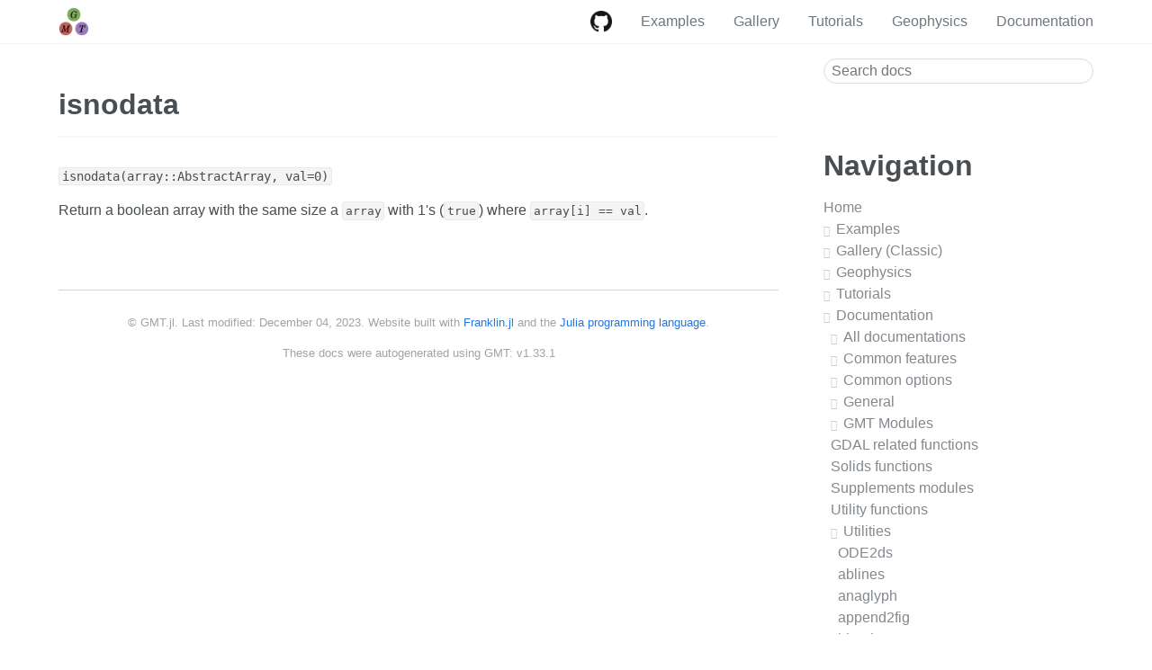

--- FILE ---
content_type: text/html
request_url: http://fct-gmt.ualg.pt/GMTjl_doc/documentation/utilities/isnodata/
body_size: 8569
content:
<!doctype html>
<!--
  Minimal Mistakes Jekyll Theme 4.16.4 by Michael Rose
  Copyright 2013-2019 Michael Rose - mademistakes.com | @mmistakes
  Free for personal and commercial use under the MIT license
  https://github.com/mmistakes/minimal-mistakes/blob/master/LICENSE
-->
<html lang="en">
<head>
  <meta charset="UTF-8">
  <meta name="viewport" content="width=device-width, initial-scale=1">
  
   <link rel="stylesheet" href="/GMTjl_doc/libs/highlight/github.min.css">
   
  <link rel="stylesheet" href="/GMTjl_doc/css/franklin.css">
<link rel="stylesheet" href="/GMTjl_doc/css/minimal-mistakes.css">
<link rel="stylesheet" href="/GMTjl_doc/css/gmt.css">
<link rel="icon" href="/GMTjl_doc/assets/GMTjl_logo.png">
<link href="https://cdnjs.cloudflare.com/ajax/libs/font-awesome/5.15.3/css/fontawesome.min.css" rel="stylesheet" type="text/css"/>
<link href="https://cdnjs.cloudflare.com/ajax/libs/font-awesome/5.15.3/css/solid.min.css" rel="stylesheet" type="text/css"/>
<link href="https://cdnjs.cloudflare.com/ajax/libs/font-awesome/5.15.3/css/brands.min.css" rel="stylesheet" type="text/css"/>
<!--[if IE ]>
<style>
  /* old IE unsupported flexbox fixes */
  .greedy-nav .site-title {
    padding-right: 3em;
  }
  .greedy-nav button {
    position: absolute;
    top: 0;
    right: 0;
    height: 100%;
  }
</style>
<![endif]-->

   <title>isnodata</title>  
  <!-- end custom head snippets -->
</head>
<body class="layout--single">
  <div class="site-container">
    <div class="masthead">
    <div class="masthead__inner-wrap">
        <div class="masthead__menu">
            <nav id="site-nav" class="greedy-nav">
                <a class="title-icon" href="/GMTjl_doc/"><img src="/GMTjl_doc/assets/GMTjl_logo.png"/></a>
                <!-- github link -->
                

                <ul class="visible-links">
                    <li class="masthead__menu-item">
                        <a href="https://github.com/GenericMappingTools/GMTjl_doc"><img src="/GMTjl_doc/assets/GitHub-Mark-64px.png" class="masthead-icon" /></a>
                    </li>
                    <li class="masthead__menu-item"><a href="/GMTjl_doc/examples/">Examples</a></li>
                    <li class="masthead__menu-item"><a href="/GMTjl_doc/gallery/">Gallery</a></li>
                    <li class="masthead__menu-item"><a href="/GMTjl_doc/tutorials/">Tutorials</a></li>
                    <li class="masthead__menu-item"><a href="/GMTjl_doc/geophysics/">Geophysics</a></li>
                    <li class="masthead__menu-item"><a href="/GMTjl_doc/documentation/">Documentation</a></li>
                </ul>
                <button class="greedy-nav__toggle" type="button">
          <span class="visually-hidden">Toggle menu</span>
          <div class="navicon"></div>
        </button>
                <ul class="hidden-links hidden"></ul>
            </nav>
        </div>
    </div>
</div>

    
      <div id="main" role="main">
        <div id="overlay"></div>
        <div id="navbar-container">
          <div id="navbar">
            <form id="lunrSearchForm" name="lunrSearchForm" action="/GMTjl_doc/search/index.html">
              <input class="search-input" name="q" placeholder="Search docs" type="text">
            </form>
            <h1>Navigation</h1>
            <ul><li><div class="tocitem-container"><a  href="/GMTjl_doc/">Home</a></div></li>
<li><input class="collapse-toggle" id="menuitem-2" type="checkbox" ><div class="tocitem-container"><label class="tocexpander" for="menuitem-2"><i class="docs-chevron"></i></label><a  href="/GMTjl_doc/examples">Examples</a></div><ul><li><input class="collapse-toggle" id="menuitem-2-1" type="checkbox" ><div class="tocitem-container"><label class="tocexpander" for="menuitem-2-1"><i class="docs-chevron"></i></label><a  href="/GMTjl_doc/examples\CPTs">Color maps</a></div><ul><li><div class="tocitem-container"><a  href="/GMTjl_doc/examples\CPTs\01_cpt_hinge">Color maps</a></div></li>
</ul></li>
<li><input class="collapse-toggle" id="menuitem-2-2" type="checkbox" ><div class="tocitem-container"><label class="tocexpander" for="menuitem-2-2"><i class="docs-chevron"></i></label><a  href="/GMTjl_doc/examples\arrows">Årrows</a></div><ul><li><div class="tocitem-container"><a  href="/GMTjl_doc/examples\arrows\10_arrows">Arrow examples</a></div></li>
<li><div class="tocitem-container"><a  href="/GMTjl_doc/examples\arrows\11_feathers">Feathers</a></div></li>
</ul></li>
<li><input class="collapse-toggle" id="menuitem-2-3" type="checkbox" ><div class="tocitem-container"><label class="tocexpander" for="menuitem-2-3"><i class="docs-chevron"></i></label><a  href="/GMTjl_doc/examples\art">Art</a></div><ul><li><div class="tocitem-container"><a  href="/GMTjl_doc/examples\art\art_examples">Art</a></div></li>
</ul></li>
<li><input class="collapse-toggle" id="menuitem-2-4" type="checkbox" ><div class="tocitem-container"><label class="tocexpander" for="menuitem-2-4"><i class="docs-chevron"></i></label><a  href="/GMTjl_doc/examples\choropleths">Choropleths</a></div><ul><li><div class="tocitem-container"><a  href="/GMTjl_doc/examples\choropleths\choro_examples">Choropleths</a></div></li>
</ul></li>
<li><input class="collapse-toggle" id="menuitem-2-5" type="checkbox" ><div class="tocitem-container"><label class="tocexpander" for="menuitem-2-5"><i class="docs-chevron"></i></label><a  href="/GMTjl_doc/examples\contours">Contour plots</a></div><ul><li><div class="tocitem-container"><a  href="/GMTjl_doc/examples\contours\01_contour_examples">Contours</a></div></li>
<li><div class="tocitem-container"><a  href="/GMTjl_doc/examples\contours\02_polar_contours">Polar Contours</a></div></li>
</ul></li>
<li><input class="collapse-toggle" id="menuitem-2-6" type="checkbox" ><div class="tocitem-container"><label class="tocexpander" for="menuitem-2-6"><i class="docs-chevron"></i></label><a  href="/GMTjl_doc/examples\embellish">Embellishments</a></div><ul><li><div class="tocitem-container"><a  href="/GMTjl_doc/examples\embellish\01_mapscale">Map scales</a></div></li>
<li><div class="tocitem-container"><a  href="/GMTjl_doc/examples\embellish\02_roses">Magnetic compass</a></div></li>
<li><div class="tocitem-container"><a  href="/GMTjl_doc/examples\embellish\03_insets">Map insets</a></div></li>
</ul></li>
<li><input class="collapse-toggle" id="menuitem-2-7" type="checkbox" ><div class="tocitem-container"><label class="tocexpander" for="menuitem-2-7"><i class="docs-chevron"></i></label><a  href="/GMTjl_doc/examples\frames">Frames</a></div><ul><li><div class="tocitem-container"><a  href="/GMTjl_doc/examples\frames\frames">Draw Frames</a></div></li>
</ul></li>
<li><input class="collapse-toggle" id="menuitem-2-8" type="checkbox" ><div class="tocitem-container"><label class="tocexpander" for="menuitem-2-8"><i class="docs-chevron"></i></label><a  href="/GMTjl_doc/examples\images">Images</a></div><ul><li><div class="tocitem-container"><a  href="/GMTjl_doc/examples\images\01_grdimage">Color images</a></div></li>
<li><div class="tocitem-container"><a  href="/GMTjl_doc/examples\images\01b_grdview">Perspective view</a></div></li>
<li><div class="tocitem-container"><a  href="/GMTjl_doc/examples\images\01c_funs3d">Plot surfaces</a></div></li>
<li><div class="tocitem-container"><a  href="/GMTjl_doc/examples\images\02_pcolor">Pcolor</a></div></li>
<li><div class="tocitem-container"><a  href="/GMTjl_doc/examples\images\03_hexbin">Hexagonal binning</a></div></li>
<li><div class="tocitem-container"><a  href="/GMTjl_doc/examples\images\04_triplot">Triplot</a></div></li>
<li><div class="tocitem-container"><a  href="/GMTjl_doc/examples\images\05_wms">Web Map Service</a></div></li>
</ul></li>
<li><input class="collapse-toggle" id="menuitem-2-9" type="checkbox" ><div class="tocitem-container"><label class="tocexpander" for="menuitem-2-9"><i class="docs-chevron"></i></label><a  href="/GMTjl_doc/examples\legends">Legends</a></div><ul><li><div class="tocitem-container"><a  href="/GMTjl_doc/examples\legends\01_legends">Legends</a></div></li>
</ul></li>
<li><input class="collapse-toggle" id="menuitem-2-10" type="checkbox" ><div class="tocitem-container"><label class="tocexpander" for="menuitem-2-10"><i class="docs-chevron"></i></label><a  href="/GMTjl_doc/examples\misc">Misc</a></div><ul><li><div class="tocitem-container"><a  href="/GMTjl_doc/examples\misc\buffer">Geodesic buffers</a></div></li>
<li><div class="tocitem-container"><a  href="/GMTjl_doc/examples\misc\cube_sides">Plot on the sides of a cube</a></div></li>
<li><div class="tocitem-container"><a  href="/GMTjl_doc/examples\misc\gadm">GADM</a></div></li>
<li><div class="tocitem-container"><a  href="/GMTjl_doc/examples\misc\mix_paper_geog">Annotations in geog maps</a></div></li>
<li><div class="tocitem-container"><a  href="/GMTjl_doc/examples\misc\orbits">Plotting orbits</a></div></li>
</ul></li>
<li><input class="collapse-toggle" id="menuitem-2-11" type="checkbox" ><div class="tocitem-container"><label class="tocexpander" for="menuitem-2-11"><i class="docs-chevron"></i></label><a  href="/GMTjl_doc/examples\plotting_functions">Plotting functions</a></div><ul><li><div class="tocitem-container"><a  href="/GMTjl_doc/examples\plotting_functions\01_lines">Line plots</a></div></li>
<li><div class="tocitem-container"><a  href="/GMTjl_doc/examples\plotting_functions\02_1filledlines">Filled curves</a></div></li>
<li><div class="tocitem-container"><a  href="/GMTjl_doc/examples\plotting_functions\02_2stairs">Stairs</a></div></li>
<li><div class="tocitem-container"><a  href="/GMTjl_doc/examples\plotting_functions\02_2stems">Stems</a></div></li>
<li><div class="tocitem-container"><a  href="/GMTjl_doc/examples\plotting_functions\02_plotyy">Plotyy</a></div></li>
<li><div class="tocitem-container"><a  href="/GMTjl_doc/examples\plotting_functions\035_radars">Radar plots</a></div></li>
<li><div class="tocitem-container"><a  href="/GMTjl_doc/examples\plotting_functions\03_bars">Bar plots</a></div></li>
<li><div class="tocitem-container"><a  href="/GMTjl_doc/examples\plotting_functions\040_scatter">Scatters</a></div></li>
<li><div class="tocitem-container"><a  href="/GMTjl_doc/examples\plotting_functions\05_1_stats">Stat plots</a></div></li>
<li><div class="tocitem-container"><a  href="/GMTjl_doc/examples\plotting_functions\05_2_biplots">PCAs </a></div></li>
<li><div class="tocitem-container"><a  href="/GMTjl_doc/examples\plotting_functions\05_error_bars">Error bars</a></div></li>
<li><div class="tocitem-container"><a  href="/GMTjl_doc/examples\plotting_functions\06_spirals">Spirals</a></div></li>
<li><div class="tocitem-container"><a  href="/GMTjl_doc/examples\plotting_functions\07_symbols">Symbols &amp; Linestyes</a></div></li>
<li><div class="tocitem-container"><a  href="/GMTjl_doc/examples\plotting_functions\08_rectangles">Patterns &amp; trasparency</a></div></li>
<li><div class="tocitem-container"><a  href="/GMTjl_doc/examples\plotting_functions\10_histograms">Histograms</a></div></li>
<li><div class="tocitem-container"><a  href="/GMTjl_doc/examples\plotting_functions\50_plot3">Plot3d</a></div></li>
</ul></li>
<li><input class="collapse-toggle" id="menuitem-2-12" type="checkbox" ><div class="tocitem-container"><label class="tocexpander" for="menuitem-2-12"><i class="docs-chevron"></i></label><a  href="/GMTjl_doc/examples\projections">Projections</a></div><ul><li><div class="tocitem-container"><a  href="/GMTjl_doc/examples\projections\01_hello">The true Hello World</a></div></li>
<li><div class="tocitem-container"><a  href="/GMTjl_doc/examples\projections\02_proj_examples">GMT Map Projections</a></div></li>
<li><div class="tocitem-container"><a  href="/GMTjl_doc/examples\projections\best_rectangular">Best rectangular world map projection</a></div></li>
<li><div class="tocitem-container"><a  href="/GMTjl_doc/examples\projections\ex28">Mixing UTM and geographic axes annotations</a></div></li>
<li><div class="tocitem-container"><a  href="/GMTjl_doc/examples\projections\leepacific">Lee Oblated Stereographic projection</a></div></li>
<li><div class="tocitem-container"><a  href="/GMTjl_doc/examples\projections\spilhaus">Spilhaus projection</a></div></li>
<li><div class="tocitem-container"><a  href="/GMTjl_doc/examples\projections\stereonet">Stereonets</a></div></li>
</ul></li>
<li><input class="collapse-toggle" id="menuitem-2-13" type="checkbox" ><div class="tocitem-container"><label class="tocexpander" for="menuitem-2-13"><i class="docs-chevron"></i></label><a  href="/GMTjl_doc/examples\subplot">Subplots</a></div><ul><li><div class="tocitem-container"><a  href="/GMTjl_doc/examples\subplot\01_subplots">Subplots</a></div></li>
</ul></li>
<li><input class="collapse-toggle" id="menuitem-2-14" type="checkbox" ><div class="tocitem-container"><label class="tocexpander" for="menuitem-2-14"><i class="docs-chevron"></i></label><a  href="/GMTjl_doc/examples\ternary">Ternary plots</a></div><ul><li><div class="tocitem-container"><a  href="/GMTjl_doc/examples\ternary\ternary_examples">Ternary plots</a></div></li>
</ul></li>
<li><input class="collapse-toggle" id="menuitem-2-15" type="checkbox" ><div class="tocitem-container"><label class="tocexpander" for="menuitem-2-15"><i class="docs-chevron"></i></label><a  href="/GMTjl_doc/examples\themes">Themes</a></div><ul><li><div class="tocitem-container"><a  href="/GMTjl_doc/examples\themes\01_themes">Theming</a></div></li>
</ul></li>
</ul></li>
<li><input class="collapse-toggle" id="menuitem-3" type="checkbox" ><div class="tocitem-container"><label class="tocexpander" for="menuitem-3"><i class="docs-chevron"></i></label><a  href="/GMTjl_doc/gallery">Gallery &#40;Classic&#41;</a></div><ul><li><div class="tocitem-container"><a  href="/GMTjl_doc/gallery\ex01">Contour maps</a></div></li>
<li><div class="tocitem-container"><a  href="/GMTjl_doc/gallery\ex02">&#40;2&#41; Image presentations</a></div></li>
<li><div class="tocitem-container"><a  href="/GMTjl_doc/gallery\ex03">&#40;3&#41; Spectral estimation and xy-plots</a></div></li>
<li><div class="tocitem-container"><a  href="/GMTjl_doc/gallery\ex04">&#40;4&#41; A 3-D perspective mesh plot</a></div></li>
<li><div class="tocitem-container"><a  href="/GMTjl_doc/gallery\ex05">&#40;5&#41; A 3-D illuminated surface &#40;in bw&#41;</a></div></li>
<li><div class="tocitem-container"><a  href="/GMTjl_doc/gallery\ex06">&#40;6&#41; Plotting of histograms</a></div></li>
<li><div class="tocitem-container"><a  href="/GMTjl_doc/gallery\ex07">&#40;7&#41; A simple location map</a></div></li>
<li><div class="tocitem-container"><a  href="/GMTjl_doc/gallery\ex08">&#40;8&#41; A 3-D histogram</a></div></li>
<li><div class="tocitem-container"><a  href="/GMTjl_doc/gallery\ex09">&#40;9&#41; Time-series along tracks</a></div></li>
<li><div class="tocitem-container"><a  href="/GMTjl_doc/gallery\ex10">&#40;10&#41; A geographical bar graph plot</a></div></li>
<li><div class="tocitem-container"><a  href="/GMTjl_doc/gallery\ex12">&#40;12&#41; Optimal triangulation of data</a></div></li>
<li><div class="tocitem-container"><a  href="/GMTjl_doc/gallery\ex13">&#40;13&#41; Plotting of vector fields</a></div></li>
<li><div class="tocitem-container"><a  href="/GMTjl_doc/gallery\ex14">&#40;14&#41; Gridding of data and trend surfaces</a></div></li>
<li><div class="tocitem-container"><a  href="/GMTjl_doc/gallery\ex15">&#40;15&#41; Gridding, contouring, and masking of unconstrained areas</a></div></li>
<li><div class="tocitem-container"><a  href="/GMTjl_doc/gallery\ex16">&#40;16&#41; Gridding of data, continued</a></div></li>
<li><div class="tocitem-container"><a  href="/GMTjl_doc/gallery\ex17">&#40;17&#41; Images clipped by coastlines</a></div></li>
<li><div class="tocitem-container"><a  href="/GMTjl_doc/gallery\ex18">&#40;18&#41; Volumes and Spatial Selections</a></div></li>
<li><div class="tocitem-container"><a  href="/GMTjl_doc/gallery\ex19">&#40;19&#41; Color patterns on maps</a></div></li>
<li><div class="tocitem-container"><a  href="/GMTjl_doc/gallery\ex20">&#40;20&#41; Custom plot symbols</a></div></li>
<li><div class="tocitem-container"><a  href="/GMTjl_doc/gallery\ex21">&#40;21&#41; Time-series of RedHat stock price</a></div></li>
<li><div class="tocitem-container"><a  href="/GMTjl_doc/gallery\ex22">&#40;22&#41; World-wide seismicity of last month</a></div></li>
<li><div class="tocitem-container"><a  href="/GMTjl_doc/gallery\ex23">&#40;23&#41; All great-circle paths lead to Rome</a></div></li>
<li><div class="tocitem-container"><a  href="/GMTjl_doc/gallery\ex24">&#40;24&#41; Data selection based on geospatial criteria</a></div></li>
<li><div class="tocitem-container"><a  href="/GMTjl_doc/gallery\ex25">&#40;25&#41; Global distribution of antipodes</a></div></li>
<li><div class="tocitem-container"><a  href="/GMTjl_doc/gallery\ex26">&#40;26&#41; General vertical perspective projection</a></div></li>
<li><div class="tocitem-container"><a  href="/GMTjl_doc/gallery\ex27">&#40;27&#41; Plotting Sandwell/Smith Mercator img grids</a></div></li>
<li><div class="tocitem-container"><a  href="/GMTjl_doc/gallery\ex28">&#40;28&#41; Mixing UTM and geographic data sets</a></div></li>
<li><div class="tocitem-container"><a  href="/GMTjl_doc/gallery\ex29">&#40;29&#41; Gridding spherical surface data using splines</a></div></li>
<li><div class="tocitem-container"><a  href="/GMTjl_doc/gallery\ex30">&#40;30&#41; Trigonometric functions plotted in graph mode</a></div></li>
<li><div class="tocitem-container"><a  href="/GMTjl_doc/gallery\ex33">&#40;33&#41; Stacking automatically generated cross-profiles</a></div></li>
<li><div class="tocitem-container"><a  href="/GMTjl_doc/gallery\ex34">&#40;34&#41; Using country polygons for plotting and shading</a></div></li>
<li><div class="tocitem-container"><a  href="/GMTjl_doc/gallery\ex35">&#40;35&#41; Spherical triangulation and distance calculations</a></div></li>
<li><div class="tocitem-container"><a  href="/GMTjl_doc/gallery\ex36">&#40;36&#41; Spherical gridding using Renka’s algorithms</a></div></li>
<li><div class="tocitem-container"><a  href="/GMTjl_doc/gallery\ex40">&#40;40&#41; Line simplification</a></div></li>
<li><div class="tocitem-container"><a  href="/GMTjl_doc/gallery\ex41">&#40;41&#41; Legend with tables</a></div></li>
<li><div class="tocitem-container"><a  href="/GMTjl_doc/gallery\ex42">&#40;42&#41; Antarctica and stereographic data</a></div></li>
<li><div class="tocitem-container"><a  href="/GMTjl_doc/gallery\ex44">&#40;44&#41; Map insets</a></div></li>
<li><div class="tocitem-container"><a  href="/GMTjl_doc/gallery\ex45">&#40;45&#41; Trend modeling</a></div></li>
<li><div class="tocitem-container"><a  href="/GMTjl_doc/gallery\ex46">&#40;46&#41; Day-light terminators and other sunlight parameters</a></div></li>
<li><div class="tocitem-container"><a  href="/GMTjl_doc/gallery\ex48">&#40;48&#41; Line networks, map embellishments, and curved titles</a></div></li>
</ul></li>
<li><input class="collapse-toggle" id="menuitem-4" type="checkbox" ><div class="tocitem-container"><label class="tocexpander" for="menuitem-4"><i class="docs-chevron"></i></label><a  href="/GMTjl_doc/geophysics">Geophysics</a></div><ul><li><input class="collapse-toggle" id="menuitem-4-1" type="checkbox" ><div class="tocitem-container"><label class="tocexpander" for="menuitem-4-1"><i class="docs-chevron"></i></label><a  href="/GMTjl_doc/geophysics\earthtides">Earth tides</a></div><ul><li><div class="tocitem-container"><a  href="/GMTjl_doc/geophysics\earthtides\01_earthtides">Earth tides</a></div></li>
</ul></li>
<li><input class="collapse-toggle" id="menuitem-4-2" type="checkbox" ><div class="tocitem-container"><label class="tocexpander" for="menuitem-4-2"><i class="docs-chevron"></i></label><a  href="/GMTjl_doc/geophysics\seismicity">Seismic¡ty</a></div><ul><li><div class="tocitem-container"><a  href="/GMTjl_doc/geophysics\seismicity\01_focalmec">Focal mechanisms</a></div></li>
<li><div class="tocitem-container"><a  href="/GMTjl_doc/geophysics\seismicity\ThreeD_vp_vs">3D models with side walls</a></div></li>
<li><div class="tocitem-container"><a  href="/GMTjl_doc/geophysics\seismicity\global_seis">Global seismicity</a></div></li>
</ul></li>
<li><input class="collapse-toggle" id="menuitem-4-3" type="checkbox" ><div class="tocitem-container"><label class="tocexpander" for="menuitem-4-3"><i class="docs-chevron"></i></label><a  href="/GMTjl_doc/geophysics\weather">Weather Maps</a></div><ul><li><div class="tocitem-container"><a  href="/GMTjl_doc/geophysics\weather\01_weather">Weather Maps</a></div></li>
</ul></li>
</ul></li>
<li><input class="collapse-toggle" id="menuitem-5" type="checkbox" ><div class="tocitem-container"><label class="tocexpander" for="menuitem-5"><i class="docs-chevron"></i></label><a  href="/GMTjl_doc/tutorials">Tutorials</a></div><ul><li><div class="tocitem-container"><a  href="/GMTjl_doc/tutorials\ISC">ISC</a></div></li>
<li><input class="collapse-toggle" id="menuitem-5-2" type="checkbox" ><div class="tocitem-container"><label class="tocexpander" for="menuitem-5-2"><i class="docs-chevron"></i></label><a  href="/GMTjl_doc/tutorials\Landsat8">Landsat8</a></div><ul><li><div class="tocitem-container"><a  href="/GMTjl_doc/tutorials\Landsat8\histogram_stretch">Plot Landsat 8 images</a></div></li>
</ul></li>
<li><input class="collapse-toggle" id="menuitem-5-3" type="checkbox" ><div class="tocitem-container"><label class="tocexpander" for="menuitem-5-3"><i class="docs-chevron"></i></label><a  href="/GMTjl_doc/tutorials\blender_shading">Shading with Blender</a></div><ul><li><div class="tocitem-container"><a  href="/GMTjl_doc/tutorials\blender_shading\blender_rt">Shading with Blender</a></div></li>
</ul></li>
<li><input class="collapse-toggle" id="menuitem-5-4" type="checkbox" ><div class="tocitem-container"><label class="tocexpander" for="menuitem-5-4"><i class="docs-chevron"></i></label><a  href="/GMTjl_doc/tutorials\choropleths">Choropleths</a></div><ul><li><div class="tocitem-container"><a  href="/GMTjl_doc/tutorials\choropleths\choropleths">Choropleths</a></div></li>
</ul></li>
<li><input class="collapse-toggle" id="menuitem-5-5" type="checkbox" ><div class="tocitem-container"><label class="tocexpander" for="menuitem-5-5"><i class="docs-chevron"></i></label><a  href="/GMTjl_doc/tutorials\coast">Coastlines</a></div><ul><li><div class="tocitem-container"><a  href="/GMTjl_doc/tutorials\coast\coastlines">Coastlines and borders</a></div></li>
</ul></li>
<li><div class="tocitem-container"><a  href="/GMTjl_doc/tutorials\dlakelan">dlakelan</a></div></li>
<li><input class="collapse-toggle" id="menuitem-5-7" type="checkbox" ><div class="tocitem-container"><label class="tocexpander" for="menuitem-5-7"><i class="docs-chevron"></i></label><a  href="/GMTjl_doc/tutorials\insets">Figure insets</a></div><ul><li><div class="tocitem-container"><a  href="/GMTjl_doc/tutorials\insets\insets">Figure insets</a></div></li>
</ul></li>
<li><input class="collapse-toggle" id="menuitem-5-8" type="checkbox" ><div class="tocitem-container"><label class="tocexpander" for="menuitem-5-8"><i class="docs-chevron"></i></label><a  href="/GMTjl_doc/tutorials\longest_sail">Longest sail</a></div><ul><li><div class="tocitem-container"><a  href="/GMTjl_doc/tutorials\longest_sail\longestsail">The longest sail</a></div></li>
</ul></li>
<li><input class="collapse-toggle" id="menuitem-5-9" type="checkbox" ><div class="tocitem-container"><label class="tocexpander" for="menuitem-5-9"><i class="docs-chevron"></i></label><a  href="/GMTjl_doc/tutorials\mosaics">Mosaicing from Web tiles servers</a></div><ul><li><div class="tocitem-container"><a  href="/GMTjl_doc/tutorials\mosaics\mosaics">Mosaicing from Web tiles servers</a></div></li>
</ul></li>
<li><input class="collapse-toggle" id="menuitem-5-10" type="checkbox" ><div class="tocitem-container"><label class="tocexpander" for="menuitem-5-10"><i class="docs-chevron"></i></label><a  href="/GMTjl_doc/tutorials\remote_datasets">GMT Remote Datasets</a></div><ul><li><div class="tocitem-container"><a  href="/GMTjl_doc/tutorials\remote_datasets\remote_datasets">GMT Remote Datasets </a></div></li>
<li><input class="collapse-toggle" id="menuitem-5-10-2" type="checkbox" ><div class="tocitem-container"><label class="tocexpander" for="menuitem-5-10-2"><i class="docs-chevron"></i></label><span ></span></div><ul><li><div class="tocitem-container"><a  href="/GMTjl_doc/tutorials\remote_datasets\age\age">Seafloor Crustal Age</a></div></li>
</ul></li>
<li><input class="collapse-toggle" id="menuitem-5-10-3" type="checkbox" ><div class="tocitem-container"><label class="tocexpander" for="menuitem-5-10-3"><i class="docs-chevron"></i></label><span ></span></div><ul><li><div class="tocitem-container"><a  href="/GMTjl_doc/tutorials\remote_datasets\daynight\daynight">NASA Earth Day/Night Images</a></div></li>
</ul></li>
<li><input class="collapse-toggle" id="menuitem-5-10-4" type="checkbox" ><div class="tocitem-container"><label class="tocexpander" for="menuitem-5-10-4"><i class="docs-chevron"></i></label><span ></span></div><ul><li><div class="tocitem-container"><a  href="/GMTjl_doc/tutorials\remote_datasets\dist\dist">GSHHG Earth Distace to Shoreline</a></div></li>
</ul></li>
<li><input class="collapse-toggle" id="menuitem-5-10-5" type="checkbox" ><div class="tocitem-container"><label class="tocexpander" for="menuitem-5-10-5"><i class="docs-chevron"></i></label><span ></span></div><ul><li><div class="tocitem-container"><a  href="/GMTjl_doc/tutorials\remote_datasets\edefl\edefl">IGPP Earth West-East Defections</a></div></li>
</ul></li>
<li><input class="collapse-toggle" id="menuitem-5-10-6" type="checkbox" ><div class="tocitem-container"><label class="tocexpander" for="menuitem-5-10-6"><i class="docs-chevron"></i></label><span ></span></div><ul><li><div class="tocitem-container"><a  href="/GMTjl_doc/tutorials\remote_datasets\faa\faa">IGPP Earth Free-Air Anomaly</a></div></li>
</ul></li>
<li><input class="collapse-toggle" id="menuitem-5-10-7" type="checkbox" ><div class="tocitem-container"><label class="tocexpander" for="menuitem-5-10-7"><i class="docs-chevron"></i></label><span ></span></div><ul><li><div class="tocitem-container"><a  href="/GMTjl_doc/tutorials\remote_datasets\faa_err\faa_err">IGPP Earth Free-Air Anomaly Error</a></div></li>
</ul></li>
<li><input class="collapse-toggle" id="menuitem-5-10-8" type="checkbox" ><div class="tocitem-container"><label class="tocexpander" for="menuitem-5-10-8"><i class="docs-chevron"></i></label><span ></span></div><ul><li><div class="tocitem-container"><a  href="/GMTjl_doc/tutorials\remote_datasets\gebco\gebco">GEBCO Earth Relief</a></div></li>
</ul></li>
<li><input class="collapse-toggle" id="menuitem-5-10-9" type="checkbox" ><div class="tocitem-container"><label class="tocexpander" for="menuitem-5-10-9"><i class="docs-chevron"></i></label><span ></span></div><ul><li><div class="tocitem-container"><a  href="/GMTjl_doc/tutorials\remote_datasets\geoid\geoid">EGM2008 Earth Geoid</a></div></li>
</ul></li>
<li><input class="collapse-toggle" id="menuitem-5-10-10" type="checkbox" ><div class="tocitem-container"><label class="tocexpander" for="menuitem-5-10-10"><i class="docs-chevron"></i></label><span ></span></div><ul><li><div class="tocitem-container"><a  href="/GMTjl_doc/tutorials\remote_datasets\mag\mag">Earth Magnetic Anomaly Model &#40;EMAG2&#41;</a></div></li>
</ul></li>
<li><input class="collapse-toggle" id="menuitem-5-10-11" type="checkbox" ><div class="tocitem-container"><label class="tocexpander" for="menuitem-5-10-11"><i class="docs-chevron"></i></label><span ></span></div><ul><li><div class="tocitem-container"><a  href="/GMTjl_doc/tutorials\remote_datasets\mars\mars">NASA Mars Relief</a></div></li>
</ul></li>
<li><input class="collapse-toggle" id="menuitem-5-10-12" type="checkbox" ><div class="tocitem-container"><label class="tocexpander" for="menuitem-5-10-12"><i class="docs-chevron"></i></label><span ></span></div><ul><li><div class="tocitem-container"><a  href="/GMTjl_doc/tutorials\remote_datasets\mask\mask">GSHHG Earth Mask</a></div></li>
</ul></li>
<li><input class="collapse-toggle" id="menuitem-5-10-13" type="checkbox" ><div class="tocitem-container"><label class="tocexpander" for="menuitem-5-10-13"><i class="docs-chevron"></i></label><span ></span></div><ul><li><div class="tocitem-container"><a  href="/GMTjl_doc/tutorials\remote_datasets\mdt\mdt">CNES Earth Mean Dynamic Topography</a></div></li>
</ul></li>
<li><input class="collapse-toggle" id="menuitem-5-10-14" type="checkbox" ><div class="tocitem-container"><label class="tocexpander" for="menuitem-5-10-14"><i class="docs-chevron"></i></label><span ></span></div><ul><li><div class="tocitem-container"><a  href="/GMTjl_doc/tutorials\remote_datasets\mercury\mercury">USGS Mercury Relief</a></div></li>
</ul></li>
<li><input class="collapse-toggle" id="menuitem-5-10-15" type="checkbox" ><div class="tocitem-container"><label class="tocexpander" for="menuitem-5-10-15"><i class="docs-chevron"></i></label><span ></span></div><ul><li><div class="tocitem-container"><a  href="/GMTjl_doc/tutorials\remote_datasets\moon\moon">USGS Moon Relief</a></div></li>
</ul></li>
<li><input class="collapse-toggle" id="menuitem-5-10-16" type="checkbox" ><div class="tocitem-container"><label class="tocexpander" for="menuitem-5-10-16"><i class="docs-chevron"></i></label><span ></span></div><ul><li><div class="tocitem-container"><a  href="/GMTjl_doc/tutorials\remote_datasets\mss\mss">CNES Earth Mean Sea Surface</a></div></li>
</ul></li>
<li><input class="collapse-toggle" id="menuitem-5-10-17" type="checkbox" ><div class="tocitem-container"><label class="tocexpander" for="menuitem-5-10-17"><i class="docs-chevron"></i></label><span ></span></div><ul><li><div class="tocitem-container"><a  href="/GMTjl_doc/tutorials\remote_datasets\ndefl\ndefl">IGPP Earth South-North Defections</a></div></li>
</ul></li>
<li><input class="collapse-toggle" id="menuitem-5-10-18" type="checkbox" ><div class="tocitem-container"><label class="tocexpander" for="menuitem-5-10-18"><i class="docs-chevron"></i></label><span ></span></div><ul><li><div class="tocitem-container"><a  href="/GMTjl_doc/tutorials\remote_datasets\pluto\pluto">USGS Pluto Relief</a></div></li>
</ul></li>
<li><input class="collapse-toggle" id="menuitem-5-10-19" type="checkbox" ><div class="tocitem-container"><label class="tocexpander" for="menuitem-5-10-19"><i class="docs-chevron"></i></label><span ></span></div><ul><li><div class="tocitem-container"><a  href="/GMTjl_doc/tutorials\remote_datasets\relief\relief">IGPP Earth Relief</a></div></li>
</ul></li>
<li><input class="collapse-toggle" id="menuitem-5-10-20" type="checkbox" ><div class="tocitem-container"><label class="tocexpander" for="menuitem-5-10-20"><i class="docs-chevron"></i></label><span ></span></div><ul><li><div class="tocitem-container"><a  href="/GMTjl_doc/tutorials\remote_datasets\venus\venus">USGS Venus Relief</a></div></li>
</ul></li>
<li><input class="collapse-toggle" id="menuitem-5-10-21" type="checkbox" ><div class="tocitem-container"><label class="tocexpander" for="menuitem-5-10-21"><i class="docs-chevron"></i></label><span ></span></div><ul><li><div class="tocitem-container"><a  href="/GMTjl_doc/tutorials\remote_datasets\vgg\vgg">IGPP Earth Vertical Gravity Gradient</a></div></li>
</ul></li>
<li><input class="collapse-toggle" id="menuitem-5-10-22" type="checkbox" ><div class="tocitem-container"><label class="tocexpander" for="menuitem-5-10-22"><i class="docs-chevron"></i></label><span ></span></div><ul><li><div class="tocitem-container"><a  href="/GMTjl_doc/tutorials\remote_datasets\wdmam\wdmam">World Digital Magnetic Anomaly Map</a></div></li>
</ul></li>
</ul></li>
<li><input class="collapse-toggle" id="menuitem-5-11" type="checkbox" ><div class="tocitem-container"><label class="tocexpander" for="menuitem-5-11"><i class="docs-chevron"></i></label><a  href="/GMTjl_doc/tutorials\signal">Signal processing</a></div><ul><li><div class="tocitem-container"><a  href="/GMTjl_doc/tutorials\signal\signal">Signal processing examples </a></div></li>
<li><input class="collapse-toggle" id="menuitem-5-11-2" type="checkbox" ><div class="tocitem-container"><label class="tocexpander" for="menuitem-5-11-2"><i class="docs-chevron"></i></label><span ></span></div><ul><li><div class="tocitem-container"><a  href="/GMTjl_doc/tutorials\signal\autocorr_chloro\autocorr_chloro">Find Periodicity in Chlorophyl time series</a></div></li>
</ul></li>
<li><input class="collapse-toggle" id="menuitem-5-11-3" type="checkbox" ><div class="tocitem-container"><label class="tocexpander" for="menuitem-5-11-3"><i class="docs-chevron"></i></label><span ></span></div><ul><li><div class="tocitem-container"><a  href="/GMTjl_doc/tutorials\signal\autocorr_periodic\autocorr_periodic">Find Periodicity Using Autocorrelation</a></div></li>
</ul></li>
<li><input class="collapse-toggle" id="menuitem-5-11-4" type="checkbox" ><div class="tocitem-container"><label class="tocexpander" for="menuitem-5-11-4"><i class="docs-chevron"></i></label><span ></span></div><ul><li><div class="tocitem-container"><a  href="/GMTjl_doc/tutorials\signal\clean_outliers\clean_outliers">Remove outliers</a></div></li>
</ul></li>
<li><input class="collapse-toggle" id="menuitem-5-11-5" type="checkbox" ><div class="tocitem-container"><label class="tocexpander" for="menuitem-5-11-5"><i class="docs-chevron"></i></label><span ></span></div><ul><li><div class="tocitem-container"><a  href="/GMTjl_doc/tutorials\signal\fft_ex1\fft_ex1">FFT example I</a></div></li>
</ul></li>
<li><input class="collapse-toggle" id="menuitem-5-11-6" type="checkbox" ><div class="tocitem-container"><label class="tocexpander" for="menuitem-5-11-6"><i class="docs-chevron"></i></label><span ></span></div><ul><li><div class="tocitem-container"><a  href="/GMTjl_doc/tutorials\signal\fft_tide\fft_tide">FFT tide components.</a></div></li>
</ul></li>
<li><input class="collapse-toggle" id="menuitem-5-11-7" type="checkbox" ><div class="tocitem-container"><label class="tocexpander" for="menuitem-5-11-7"><i class="docs-chevron"></i></label><span ></span></div><ul><li><div class="tocitem-container"><a  href="/GMTjl_doc/tutorials\signal\keeling\keeling">Trend modeling</a></div></li>
</ul></li>
<li><input class="collapse-toggle" id="menuitem-5-11-8" type="checkbox" ><div class="tocitem-container"><label class="tocexpander" for="menuitem-5-11-8"><i class="docs-chevron"></i></label><span ></span></div><ul><li><div class="tocitem-container"><a  href="/GMTjl_doc/tutorials\signal\tide_smooth\tide_smooth">Smooth a tide record</a></div></li>
</ul></li>
</ul></li>
<li><input class="collapse-toggle" id="menuitem-5-12" type="checkbox" ><div class="tocitem-container"><label class="tocexpander" for="menuitem-5-12"><i class="docs-chevron"></i></label><a  href="/GMTjl_doc/tutorials\texture_shading">Leland Brown&#39;s &quot;texture shading&quot;</a></div><ul><li><div class="tocitem-container"><a  href="/GMTjl_doc/tutorials\texture_shading\texture">Leland Brown&#39;s &quot;texture shading&quot;</a></div></li>
</ul></li>
<li><input class="collapse-toggle" id="menuitem-5-13" type="checkbox" ><div class="tocitem-container"><label class="tocexpander" for="menuitem-5-13"><i class="docs-chevron"></i></label><a  href="/GMTjl_doc/tutorials\vector_shp">Reading, filtering and visualizing geospatial vector data</a></div><ul><li><div class="tocitem-container"><a  href="/GMTjl_doc/tutorials\vector_shp\vector_shp">Reading, filtering and visualizing geospatial vector data</a></div></li>
</ul></li>
</ul></li>
<li><input class="collapse-toggle" id="menuitem-6" type="checkbox" checked><div class="tocitem-container"><label class="tocexpander" for="menuitem-6"><i class="docs-chevron"></i></label><a  href="/GMTjl_doc/documentation">Documentation</a></div><ul><li><input class="collapse-toggle" id="menuitem-6-1" type="checkbox" ><div class="tocitem-container"><label class="tocexpander" for="menuitem-6-1"><i class="docs-chevron"></i></label><a  href="/GMTjl_doc/documentation\all_docs_ref">All documentations</a></div><ul><li><div class="tocitem-container"><a  href="/GMTjl_doc/documentation\all_docs_ref\all_refs">Manuals</a></div></li>
</ul></li>
<li><input class="collapse-toggle" id="menuitem-6-2" type="checkbox" ><div class="tocitem-container"><label class="tocexpander" for="menuitem-6-2"><i class="docs-chevron"></i></label><a  href="/GMTjl_doc/documentation\common_features">Common features</a></div><ul><li><div class="tocitem-container"><a  href="/GMTjl_doc/documentation\common_features\arrows_control">Vector Attributes</a></div></li>
<li><div class="tocitem-container"><a  href="/GMTjl_doc/documentation\common_features\color">Setting color</a></div></li>
<li><div class="tocitem-container"><a  href="/GMTjl_doc/documentation\common_features\decorated">Line decorations</a></div></li>
<li><div class="tocitem-container"><a  href="/GMTjl_doc/documentation\common_features\fonts">Setting fonts</a></div></li>
<li><div class="tocitem-container"><a  href="/GMTjl_doc/documentation\common_features\justify">Justify</a></div></li>
<li><div class="tocitem-container"><a  href="/GMTjl_doc/documentation\common_features\pens">Pen attributes</a></div></li>
<li><div class="tocitem-container"><a  href="/GMTjl_doc/documentation\common_features\symbols">Symbols</a></div></li>
<li><div class="tocitem-container"><a  href="/GMTjl_doc/documentation\common_features\themes">theme</a></div></li>
<li><div class="tocitem-container"><a  href="/GMTjl_doc/documentation\common_features\units">Units</a></div></li>
</ul></li>
<li><input class="collapse-toggle" id="menuitem-6-3" type="checkbox" ><div class="tocitem-container"><label class="tocexpander" for="menuitem-6-3"><i class="docs-chevron"></i></label><a  href="/GMTjl_doc/documentation\common_opts">Common options</a></div><ul><li><div class="tocitem-container"><a  href="/GMTjl_doc/documentation\common_opts\common_opts">frame</a></div></li>
</ul></li>
<li><input class="collapse-toggle" id="menuitem-6-4" type="checkbox" ><div class="tocitem-container"><label class="tocexpander" for="menuitem-6-4"><i class="docs-chevron"></i></label><a  href="/GMTjl_doc/documentation\general">General</a></div><ul><li><div class="tocitem-container"><a  href="/GMTjl_doc/documentation\general\introduction">Introduction</a></div></li>
<li><div class="tocitem-container"><a  href="/GMTjl_doc/documentation\general\modules">By Modules</a></div></li>
<li><div class="tocitem-container"><a  href="/GMTjl_doc/documentation\general\monolitic">Monolithic</a></div></li>
<li><div class="tocitem-container"><a  href="/GMTjl_doc/documentation\general\quick_learn">Quick learn</a></div></li>
<li><div class="tocitem-container"><a  href="/GMTjl_doc/documentation\general\types">The GMT.jl types &#40;important&#41;</a></div></li>
</ul></li>
<li><input class="collapse-toggle" id="menuitem-6-5" type="checkbox" ><div class="tocitem-container"><label class="tocexpander" for="menuitem-6-5"><i class="docs-chevron"></i></label><a  href="/GMTjl_doc/documentation\modules">GMT Modules</a></div><ul><li><div class="tocitem-container"><a  href="/GMTjl_doc/documentation\modules\band">band</a></div></li>
<li><div class="tocitem-container"><a  href="/GMTjl_doc/documentation\modules\bar">bar</a></div></li>
<li><div class="tocitem-container"><a  href="/GMTjl_doc/documentation\modules\bar3">bar3</a></div></li>
<li><div class="tocitem-container"><a  href="/GMTjl_doc/documentation\modules\basemap">basemap</a></div></li>
<li><div class="tocitem-container"><a  href="/GMTjl_doc/documentation\modules\biplot">biplot</a></div></li>
<li><div class="tocitem-container"><a  href="/GMTjl_doc/documentation\modules\blockmean">blockmean</a></div></li>
<li><div class="tocitem-container"><a  href="/GMTjl_doc/documentation\modules\blockmedian">blockmedian</a></div></li>
<li><div class="tocitem-container"><a  href="/GMTjl_doc/documentation\modules\blockmode">blockmode</a></div></li>
<li><div class="tocitem-container"><a  href="/GMTjl_doc/documentation\modules\boxplot">boxplot</a></div></li>
<li><div class="tocitem-container"><a  href="/GMTjl_doc/documentation\modules\bubblechart">bubblechart</a></div></li>
<li><div class="tocitem-container"><a  href="/GMTjl_doc/documentation\modules\clip">clip</a></div></li>
<li><div class="tocitem-container"><a  href="/GMTjl_doc/documentation\modules\coast">coast</a></div></li>
<li><div class="tocitem-container"><a  href="/GMTjl_doc/documentation\modules\colorbar">colorbar</a></div></li>
<li><div class="tocitem-container"><a  href="/GMTjl_doc/documentation\modules\contour">contour</a></div></li>
<li><div class="tocitem-container"><a  href="/GMTjl_doc/documentation\modules\contourf">contourf</a></div></li>
<li><div class="tocitem-container"><a  href="/GMTjl_doc/documentation\modules\cornerplot">cornerplot</a></div></li>
<li><div class="tocitem-container"><a  href="/GMTjl_doc/documentation\modules\earthregions">earthregions</a></div></li>
<li><div class="tocitem-container"><a  href="/GMTjl_doc/documentation\modules\earthtide">earthtide</a></div></li>
<li><div class="tocitem-container"><a  href="/GMTjl_doc/documentation\modules\ecdfplot">ecdfplot</a></div></li>
<li><div class="tocitem-container"><a  href="/GMTjl_doc/documentation\modules\feather">feather</a></div></li>
<li><div class="tocitem-container"><a  href="/GMTjl_doc/documentation\modules\fill_between">fill_between</a></div></li>
<li><div class="tocitem-container"><a  href="/GMTjl_doc/documentation\modules\filter1d">filter1d</a></div></li>
<li><div class="tocitem-container"><a  href="/GMTjl_doc/documentation\modules\fitcircle">fitcircle</a></div></li>
<li><div class="tocitem-container"><a  href="/GMTjl_doc/documentation\modules\gmt2kml">gmt2kml</a></div></li>
<li><div class="tocitem-container"><a  href="/GMTjl_doc/documentation\modules\gmtbinstats">gmtbinstats</a></div></li>
<li><div class="tocitem-container"><a  href="/GMTjl_doc/documentation\modules\gmtconnect">gmtconnect</a></div></li>
<li><div class="tocitem-container"><a  href="/GMTjl_doc/documentation\modules\gmtconvert">gmtconvert</a></div></li>
<li><div class="tocitem-container"><a  href="/GMTjl_doc/documentation\modules\gmtgravmag3d">gravmag3d</a></div></li>
<li><div class="tocitem-container"><a  href="/GMTjl_doc/documentation\modules\gmtmath">gmtmath</a></div></li>
<li><div class="tocitem-container"><a  href="/GMTjl_doc/documentation\modules\gmtselect">gmtselect</a></div></li>
<li><div class="tocitem-container"><a  href="/GMTjl_doc/documentation\modules\gmtset">gmtset</a></div></li>
<li><div class="tocitem-container"><a  href="/GMTjl_doc/documentation\modules\gmtsimplify">gmtsimplify</a></div></li>
<li><div class="tocitem-container"><a  href="/GMTjl_doc/documentation\modules\gmtspatial">gmtspatial</a></div></li>
<li><div class="tocitem-container"><a  href="/GMTjl_doc/documentation\modules\gmtsplit">gmtsplit</a></div></li>
<li><div class="tocitem-container"><a  href="/GMTjl_doc/documentation\modules\gravfft">gravfft</a></div></li>
<li><div class="tocitem-container"><a  href="/GMTjl_doc/documentation\modules\gravprisms">gravprisms</a></div></li>
<li><div class="tocitem-container"><a  href="/GMTjl_doc/documentation\modules\grd2cpt">grd2cpt</a></div></li>
<li><div class="tocitem-container"><a  href="/GMTjl_doc/documentation\modules\grd2kml">grd2kml</a></div></li>
<li><div class="tocitem-container"><a  href="/GMTjl_doc/documentation\modules\grd2xyz">grd2xyz</a></div></li>
<li><div class="tocitem-container"><a  href="/GMTjl_doc/documentation\modules\grdclip">grdclip</a></div></li>
<li><div class="tocitem-container"><a  href="/GMTjl_doc/documentation\modules\grdcontour">grdcontour</a></div></li>
<li><div class="tocitem-container"><a  href="/GMTjl_doc/documentation\modules\grdcut">grdcut</a></div></li>
<li><div class="tocitem-container"><a  href="/GMTjl_doc/documentation\modules\grdedit">grdedit</a></div></li>
<li><div class="tocitem-container"><a  href="/GMTjl_doc/documentation\modules\grdfft">grdfft</a></div></li>
<li><div class="tocitem-container"><a  href="/GMTjl_doc/documentation\modules\grdfill">grdfill</a></div></li>
<li><div class="tocitem-container"><a  href="/GMTjl_doc/documentation\modules\grdfilter">grdfilter</a></div></li>
<li><div class="tocitem-container"><a  href="/GMTjl_doc/documentation\modules\grdgradient">grdgradient</a></div></li>
<li><div class="tocitem-container"><a  href="/GMTjl_doc/documentation\modules\grdgravmag3d">grdgravmag3d</a></div></li>
<li><div class="tocitem-container"><a  href="/GMTjl_doc/documentation\modules\grdhisteq">grdhisteq</a></div></li>
<li><div class="tocitem-container"><a  href="/GMTjl_doc/documentation\modules\grdimage">grdimage</a></div></li>
<li><div class="tocitem-container"><a  href="/GMTjl_doc/documentation\modules\grdinfo">grdinfo</a></div></li>
<li><div class="tocitem-container"><a  href="/GMTjl_doc/documentation\modules\grdlandmask">grdlandmask</a></div></li>
<li><div class="tocitem-container"><a  href="/GMTjl_doc/documentation\modules\grdmask">grdmask</a></div></li>
<li><div class="tocitem-container"><a  href="/GMTjl_doc/documentation\modules\grdmath">grdmath</a></div></li>
<li><div class="tocitem-container"><a  href="/GMTjl_doc/documentation\modules\grdpaste">grdpaste</a></div></li>
<li><div class="tocitem-container"><a  href="/GMTjl_doc/documentation\modules\grdproject">grdproject</a></div></li>
<li><div class="tocitem-container"><a  href="/GMTjl_doc/documentation\modules\grdsample">grdsample</a></div></li>
<li><div class="tocitem-container"><a  href="/GMTjl_doc/documentation\modules\grdtrack">grdtrack</a></div></li>
<li><div class="tocitem-container"><a  href="/GMTjl_doc/documentation\modules\grdtrend">grdtrend</a></div></li>
<li><div class="tocitem-container"><a  href="/GMTjl_doc/documentation\modules\grdvector">grdvector</a></div></li>
<li><div class="tocitem-container"><a  href="/GMTjl_doc/documentation\modules\grdview">grdview</a></div></li>
<li><div class="tocitem-container"><a  href="/GMTjl_doc/documentation\modules\grdvolume">grdvolume</a></div></li>
<li><div class="tocitem-container"><a  href="/GMTjl_doc/documentation\modules\greenspline">greenspline</a></div></li>
<li><div class="tocitem-container"><a  href="/GMTjl_doc/documentation\modules\hband">hband</a></div></li>
<li><div class="tocitem-container"><a  href="/GMTjl_doc/documentation\modules\histogram">histogram</a></div></li>
<li><div class="tocitem-container"><a  href="/GMTjl_doc/documentation\modules\image">image</a></div></li>
<li><div class="tocitem-container"><a  href="/GMTjl_doc/documentation\modules\inset">inset</a></div></li>
<li><div class="tocitem-container"><a  href="/GMTjl_doc/documentation\modules\legend">legend</a></div></li>
<li><div class="tocitem-container"><a  href="/GMTjl_doc/documentation\modules\lines">lines</a></div></li>
<li><div class="tocitem-container"><a  href="/GMTjl_doc/documentation\modules\magref">magref</a></div></li>
<li><div class="tocitem-container"><a  href="/GMTjl_doc/documentation\modules\makecpt">makecpt</a></div></li>
<li><div class="tocitem-container"><a  href="/GMTjl_doc/documentation\modules\mapproject">mapproject</a></div></li>
<li><div class="tocitem-container"><a  href="/GMTjl_doc/documentation\modules\marginalhist">marginalhist</a></div></li>
<li><div class="tocitem-container"><a  href="/GMTjl_doc/documentation\modules\mask">mask</a></div></li>
<li><div class="tocitem-container"><a  href="/GMTjl_doc/documentation\modules\movie">movie</a></div></li>
<li><div class="tocitem-container"><a  href="/GMTjl_doc/documentation\modules\nearneighbor">nearneighbor</a></div></li>
<li><div class="tocitem-container"><a  href="/GMTjl_doc/documentation\modules\parallelplot">parallelplot</a></div></li>
<li><div class="tocitem-container"><a  href="/GMTjl_doc/documentation\modules\piechart">piechart</a></div></li>
<li><div class="tocitem-container"><a  href="/GMTjl_doc/documentation\modules\plot">plot</a></div></li>
<li><div class="tocitem-container"><a  href="/GMTjl_doc/documentation\modules\project">project</a></div></li>
<li><div class="tocitem-container"><a  href="/GMTjl_doc/documentation\modules\qqplot">qqplot</a></div></li>
<li><div class="tocitem-container"><a  href="/GMTjl_doc/documentation\modules\quiver">quiver</a></div></li>
<li><div class="tocitem-container"><a  href="/GMTjl_doc/documentation\modules\radar">radar</a></div></li>
<li><div class="tocitem-container"><a  href="/GMTjl_doc/documentation\modules\rose">rose</a></div></li>
<li><div class="tocitem-container"><a  href="/GMTjl_doc/documentation\modules\sample1d">sample1d</a></div></li>
<li><div class="tocitem-container"><a  href="/GMTjl_doc/documentation\modules\scatter">scatter</a></div></li>
<li><div class="tocitem-container"><a  href="/GMTjl_doc/documentation\modules\scatter3">scatter3</a></div></li>
<li><div class="tocitem-container"><a  href="/GMTjl_doc/documentation\modules\seismicity">seismicity</a></div></li>
<li><div class="tocitem-container"><a  href="/GMTjl_doc/documentation\modules\solar">solar</a></div></li>
<li><div class="tocitem-container"><a  href="/GMTjl_doc/documentation\modules\spectrum1d">spectrum1d</a></div></li>
<li><div class="tocitem-container"><a  href="/GMTjl_doc/documentation\modules\sphdistance">sphdistance</a></div></li>
<li><div class="tocitem-container"><a  href="/GMTjl_doc/documentation\modules\sphinterpolate">sphinterpolate</a></div></li>
<li><div class="tocitem-container"><a  href="/GMTjl_doc/documentation\modules\sphtriangulate">sphtriangulate</a></div></li>
<li><div class="tocitem-container"><a  href="/GMTjl_doc/documentation\modules\stairs">stairs</a></div></li>
<li><div class="tocitem-container"><a  href="/GMTjl_doc/documentation\modules\stem">stem</a></div></li>
<li><div class="tocitem-container"><a  href="/GMTjl_doc/documentation\modules\subplot">subplot</a></div></li>
<li><div class="tocitem-container"><a  href="/GMTjl_doc/documentation\modules\surface">surface</a></div></li>
<li><div class="tocitem-container"><a  href="/GMTjl_doc/documentation\modules\ternary">ternary</a></div></li>
<li><div class="tocitem-container"><a  href="/GMTjl_doc/documentation\modules\text">text</a></div></li>
<li><div class="tocitem-container"><a  href="/GMTjl_doc/documentation\modules\trend1d">trend1d</a></div></li>
<li><div class="tocitem-container"><a  href="/GMTjl_doc/documentation\modules\trend2d">trend2d</a></div></li>
<li><div class="tocitem-container"><a  href="/GMTjl_doc/documentation\modules\triangulate">triangulate</a></div></li>
<li><div class="tocitem-container"><a  href="/GMTjl_doc/documentation\modules\triplot">triplot</a></div></li>
<li><div class="tocitem-container"><a  href="/GMTjl_doc/documentation\modules\trisurf">trisurf</a></div></li>
<li><div class="tocitem-container"><a  href="/GMTjl_doc/documentation\modules\vband">vband</a></div></li>
<li><div class="tocitem-container"><a  href="/GMTjl_doc/documentation\modules\violins">violin</a></div></li>
<li><div class="tocitem-container"><a  href="/GMTjl_doc/documentation\modules\wiggle">wiggle</a></div></li>
<li><div class="tocitem-container"><a  href="/GMTjl_doc/documentation\modules\windbarbs">windbarbs</a></div></li>
<li><div class="tocitem-container"><a  href="/GMTjl_doc/documentation\modules\xyz2grd">xyz2grd</a></div></li>
</ul></li>
<li><div class="tocitem-container"><a  href="/GMTjl_doc/documentation\gdalfuns">GDAL related functions</a></div></li>
<li><div class="tocitem-container"><a  href="/GMTjl_doc/documentation\solids">Solids functions</a></div></li>
<li><div class="tocitem-container"><a  href="/GMTjl_doc/documentation\supplements">Supplements modules</a></div></li>
<li><div class="tocitem-container"><a  href="/GMTjl_doc/documentation\utilfuns">Utility functions</a></div></li>
<li><input class="collapse-toggle" id="menuitem-6-10" type="checkbox" checked><div class="tocitem-container"><label class="tocexpander" for="menuitem-6-10"><i class="docs-chevron"></i></label><a  href="/GMTjl_doc/documentation\utilities">Utilities</a></div><ul><li><div class="tocitem-container"><a  href="/GMTjl_doc/documentation\utilities\ODE2ds">ODE2ds</a></div></li>
<li><div class="tocitem-container"><a  href="/GMTjl_doc/documentation\utilities\ablines">ablines</a></div></li>
<li><div class="tocitem-container"><a  href="/GMTjl_doc/documentation\utilities\anaglyph">anaglyph</a></div></li>
<li><div class="tocitem-container"><a  href="/GMTjl_doc/documentation\utilities\append2fig">append2fig</a></div></li>
<li><div class="tocitem-container"><a  href="/GMTjl_doc/documentation\utilities\binarize">binarize</a></div></li>
<li><div class="tocitem-container"><a  href="/GMTjl_doc/documentation\utilities\blendimg">blendimg&#33;</a></div></li>
<li><div class="tocitem-container"><a  href="/GMTjl_doc/documentation\utilities\bwareaopen">bwareaopen</a></div></li>
<li><div class="tocitem-container"><a  href="/GMTjl_doc/documentation\utilities\bwconncomp">bwconncomp</a></div></li>
<li><div class="tocitem-container"><a  href="/GMTjl_doc/documentation\utilities\bwdist">bwdist</a></div></li>
<li><div class="tocitem-container"><a  href="/GMTjl_doc/documentation\utilities\bwhitmiss">bwhitmiss</a></div></li>
<li><div class="tocitem-container"><a  href="/GMTjl_doc/documentation\utilities\bwperim">bwperim</a></div></li>
<li><div class="tocitem-container"><a  href="/GMTjl_doc/documentation\utilities\bwskell">bwskell</a></div></li>
<li><div class="tocitem-container"><a  href="/GMTjl_doc/documentation\utilities\cart2pol">cart2pol</a></div></li>
<li><div class="tocitem-container"><a  href="/GMTjl_doc/documentation\utilities\cart2sph">cart2sph</a></div></li>
<li><div class="tocitem-container"><a  href="/GMTjl_doc/documentation\utilities\cc2bw">cc2bw</a></div></li>
<li><div class="tocitem-container"><a  href="/GMTjl_doc/documentation\utilities\coastlinesproj">coastlinesproj</a></div></li>
<li><div class="tocitem-container"><a  href="/GMTjl_doc/documentation\utilities\colorzones">colorzones&#33;</a></div></li>
<li><div class="tocitem-container"><a  href="/GMTjl_doc/documentation\utilities\cpt4dcw">cpt4dcw</a></div></li>
<li><div class="tocitem-container"><a  href="/GMTjl_doc/documentation\utilities\crop">crop</a></div></li>
<li><div class="tocitem-container"><a  href="/GMTjl_doc/documentation\utilities\cube">cube</a></div></li>
<li><div class="tocitem-container"><a  href="/GMTjl_doc/documentation\utilities\cubeplot">cubeplot</a></div></li>
<li><div class="tocitem-container"><a  href="/GMTjl_doc/documentation\utilities\cylinder">cylinder</a></div></li>
<li><div class="tocitem-container"><a  href="/GMTjl_doc/documentation\utilities\date2doy">date2doy</a></div></li>
<li><div class="tocitem-container"><a  href="/GMTjl_doc/documentation\utilities\delrows">delrows&#33;</a></div></li>
<li><div class="tocitem-container"><a  href="/GMTjl_doc/documentation\utilities\df2ds">df2ds</a></div></li>
<li><div class="tocitem-container"><a  href="/GMTjl_doc/documentation\utilities\dodecahedron">dodecahedron</a></div></li>
<li><div class="tocitem-container"><a  href="/GMTjl_doc/documentation\utilities\doy2date">doy2date</a></div></li>
<li><div class="tocitem-container"><a  href="/GMTjl_doc/documentation\utilities\ecmwf">ecmwf</a></div></li>
<li><div class="tocitem-container"><a  href="/GMTjl_doc/documentation\utilities\ellipse3D">ellipse3D</a></div></li>
<li><div class="tocitem-container"><a  href="/GMTjl_doc/documentation\utilities\era5time">era5time</a></div></li>
<li><div class="tocitem-container"><a  href="/GMTjl_doc/documentation\utilities\era5vars">era5vars</a></div></li>
<li><div class="tocitem-container"><a  href="/GMTjl_doc/documentation\utilities\extrude">extrude</a></div></li>
<li><div class="tocitem-container"><a  href="/GMTjl_doc/documentation\utilities\fillsinks">fillsinks</a></div></li>
<li><div class="tocitem-container"><a  href="/GMTjl_doc/documentation\utilities\findpeaks">findpeaks</a></div></li>
<li><div class="tocitem-container"><a  href="/GMTjl_doc/documentation\utilities\flatfv">flatfv</a></div></li>
<li><div class="tocitem-container"><a  href="/GMTjl_doc/documentation\utilities\fv2fv">fv2fv</a></div></li>
<li><div class="tocitem-container"><a  href="/GMTjl_doc/documentation\utilities\gadm">gadm</a></div></li>
<li><div class="tocitem-container"><a  href="/GMTjl_doc/documentation\utilities\geocoder">geocoder</a></div></li>
<li><div class="tocitem-container"><a  href="/GMTjl_doc/documentation\utilities\geodetic2enu">geodetic2enu</a></div></li>
<li><div class="tocitem-container"><a  href="/GMTjl_doc/documentation\utilities\getbyattrib">getbyattrib</a></div></li>
<li><div class="tocitem-container"><a  href="/GMTjl_doc/documentation\utilities\gmtread">gmtread</a></div></li>
<li><div class="tocitem-container"><a  href="/GMTjl_doc/documentation\utilities\gmtwrite">gmtwrite</a></div></li>
<li><div class="tocitem-container"><a  href="/GMTjl_doc/documentation\utilities\graticules">graticules</a></div></li>
<li><div class="tocitem-container"><a  href="/GMTjl_doc/documentation\utilities\graydist">graydist</a></div></li>
<li><div class="tocitem-container"><a  href="/GMTjl_doc/documentation\utilities\grid2tri">grid2tri</a></div></li>
<li><div class="tocitem-container"><a  href="/GMTjl_doc/documentation\utilities\gridit">gridit</a></div></li>
<li><div class="tocitem-container"><a  href="/GMTjl_doc/documentation\utilities\gunique">gunique</a></div></li>
<li><div class="tocitem-container"><a  href="/GMTjl_doc/documentation\utilities\hampel">hampel</a></div></li>
<li><div class="tocitem-container"><a  href="/GMTjl_doc/documentation\utilities\hlines">hlines</a></div></li>
<li><div class="tocitem-container"><a  href="/GMTjl_doc/documentation\utilities\icosahedron">icosahedron</a></div></li>
<li><div class="tocitem-container"><a  href="/GMTjl_doc/documentation\utilities\image_alpha">image_alpha&#33;</a></div></li>
<li><div class="tocitem-container"><a  href="/GMTjl_doc/documentation\utilities\image_cpt">image_cpt&#33;</a></div></li>
<li><div class="tocitem-container"><a  href="/GMTjl_doc/documentation\utilities\imagesc">imagesc</a></div></li>
<li><div class="tocitem-container"><a  href="/GMTjl_doc/documentation\utilities\imbothat">imbothat</a></div></li>
<li><div class="tocitem-container"><a  href="/GMTjl_doc/documentation\utilities\imclose">imclose</a></div></li>
<li><div class="tocitem-container"><a  href="/GMTjl_doc/documentation\utilities\imcomplement">imcomplement</a></div></li>
<li><div class="tocitem-container"><a  href="/GMTjl_doc/documentation\utilities\imdilate">imdilate</a></div></li>
<li><div class="tocitem-container"><a  href="/GMTjl_doc/documentation\utilities\imerode">imerode</a></div></li>
<li><div class="tocitem-container"><a  href="/GMTjl_doc/documentation\utilities\imfill">imfill</a></div></li>
<li><div class="tocitem-container"><a  href="/GMTjl_doc/documentation\utilities\imfilter">imfilter</a></div></li>
<li><div class="tocitem-container"><a  href="/GMTjl_doc/documentation\utilities\imhdome">imhdome</a></div></li>
<li><div class="tocitem-container"><a  href="/GMTjl_doc/documentation\utilities\imhmax">imhmax</a></div></li>
<li><div class="tocitem-container"><a  href="/GMTjl_doc/documentation\utilities\imhmin">imhmin</a></div></li>
<li><div class="tocitem-container"><a  href="/GMTjl_doc/documentation\utilities\immorphgrad">immorphgrad</a></div></li>
<li><div class="tocitem-container"><a  href="/GMTjl_doc/documentation\utilities\imopen">imopen</a></div></li>
<li><div class="tocitem-container"><a  href="/GMTjl_doc/documentation\utilities\imrankfilter">imrankfilter</a></div></li>
<li><div class="tocitem-container"><a  href="/GMTjl_doc/documentation\utilities\imreconstruct">imreconstruct</a></div></li>
<li><div class="tocitem-container"><a  href="/GMTjl_doc/documentation\utilities\imregionalmax">imregionalmax</a></div></li>
<li><div class="tocitem-container"><a  href="/GMTjl_doc/documentation\utilities\imregionalmin">imregionalmin</a></div></li>
<li><div class="tocitem-container"><a  href="/GMTjl_doc/documentation\utilities\imsegment">imsegment</a></div></li>
<li><div class="tocitem-container"><a  href="/GMTjl_doc/documentation\utilities\imshow">imshow</a></div></li>
<li><div class="tocitem-container"><a  href="/GMTjl_doc/documentation\utilities\imsobel">imsobel</a></div></li>
<li><div class="tocitem-container"><a  href="/GMTjl_doc/documentation\utilities\imtophat">imtophat</a></div></li>
<li><div class="tocitem-container"><a  href="/GMTjl_doc/documentation\utilities\ind2rgb">ind2rgb</a></div></li>
<li><div class="tocitem-container"><a  href="/GMTjl_doc/documentation\utilities\info">info</a></div></li>
<li><div class="tocitem-container"><a  href="/GMTjl_doc/documentation\utilities\inpolygon">inpolygon</a></div></li>
<li><div class="tocitem-container"><a  href="/GMTjl_doc/documentation\utilities\inwhichpolygon">inwhichpolygon</a></div></li>
<li><div class="tocitem-container"><a class = active href="/GMTjl_doc/documentation\utilities\isnodata">isnodata</a></div><ul class="page-content">
<li><a href="#isnodata/">isnodata</a></li>
</ul>
</li>
<li><div class="tocitem-container"><a  href="/GMTjl_doc/documentation\utilities\isodata">isodata</a></div></li>
<li><div class="tocitem-container"><a  href="/GMTjl_doc/documentation\utilities\isoutlier">isoutlier</a></div></li>
<li><div class="tocitem-container"><a  href="/GMTjl_doc/documentation\utilities\lazread">lazread</a></div></li>
<li><div class="tocitem-container"><a  href="/GMTjl_doc/documentation\utilities\lazwrite">lazwrite</a></div></li>
<li><div class="tocitem-container"><a  href="/GMTjl_doc/documentation\utilities\leepacific">leepacific</a></div></li>
<li><div class="tocitem-container"><a  href="/GMTjl_doc/documentation\utilities\lelandshade">lelandshade</a></div></li>
<li><div class="tocitem-container"><a  href="/GMTjl_doc/documentation\utilities\linearfitxy">linearfitxy</a></div></li>
<li><div class="tocitem-container"><a  href="/GMTjl_doc/documentation\utilities\listecmwfvars">listecmwfvars</a></div></li>
<li><div class="tocitem-container"><a  href="/GMTjl_doc/documentation\utilities\loft">loft</a></div></li>
<li><div class="tocitem-container"><a  href="/GMTjl_doc/documentation\utilities\logo">logo</a></div></li>
<li><div class="tocitem-container"><a  href="/GMTjl_doc/documentation\utilities\magic">magic</a></div></li>
<li><div class="tocitem-container"><a  href="/GMTjl_doc/documentation\utilities\maregrams">maregrams</a></div></li>
<li><div class="tocitem-container"><a  href="/GMTjl_doc/documentation\utilities\mat2ds">mat2ds</a></div></li>
<li><div class="tocitem-container"><a  href="/GMTjl_doc/documentation\utilities\mat2grid">mat2grid</a></div></li>
<li><div class="tocitem-container"><a  href="/GMTjl_doc/documentation\utilities\mat2img">mat2img</a></div></li>
<li><div class="tocitem-container"><a  href="/GMTjl_doc/documentation\utilities\meteostat">meteostat</a></div></li>
<li><div class="tocitem-container"><a  href="/GMTjl_doc/documentation\utilities\mosaic">mosaic</a></div></li>
<li><div class="tocitem-container"><a  href="/GMTjl_doc/documentation\utilities\octahedron">octahedron</a></div></li>
<li><div class="tocitem-container"><a  href="/GMTjl_doc/documentation\utilities\orbits">orbits</a></div></li>
<li><div class="tocitem-container"><a  href="/GMTjl_doc/documentation\utilities\padarray">padarray</a></div></li>
<li><div class="tocitem-container"><a  href="/GMTjl_doc/documentation\utilities\parkergrav">parkergrav</a></div></li>
<li><div class="tocitem-container"><a  href="/GMTjl_doc/documentation\utilities\parkermag">parkermag</a></div></li>
<li><div class="tocitem-container"><a  href="/GMTjl_doc/documentation\utilities\pastplates">pastplates</a></div></li>
<li><div class="tocitem-container"><a  href="/GMTjl_doc/documentation\utilities\pca">pca</a></div></li>
<li><div class="tocitem-container"><a  href="/GMTjl_doc/documentation\utilities\pcolor">pcolor</a></div></li>
<li><div class="tocitem-container"><a  href="/GMTjl_doc/documentation\utilities\plotgrid">plotgrid&#33;</a></div></li>
<li><div class="tocitem-container"><a  href="/GMTjl_doc/documentation\utilities\plotlinefit">plotlinefit</a></div></li>
<li><div class="tocitem-container"><a  href="/GMTjl_doc/documentation\utilities\plotyy">plotyy</a></div></li>
<li><div class="tocitem-container"><a  href="/GMTjl_doc/documentation\utilities\polygonlevels">polygonlevels</a></div></li>
<li><div class="tocitem-container"><a  href="/GMTjl_doc/documentation\utilities\rasterzones">rasterzones&#33;</a></div></li>
<li><div class="tocitem-container"><a  href="/GMTjl_doc/documentation\utilities\regiongeog">regiongeog</a></div></li>
<li><div class="tocitem-container"><a  href="/GMTjl_doc/documentation\utilities\remotegrid">remotegrid</a></div></li>
<li><div class="tocitem-container"><a  href="/GMTjl_doc/documentation\utilities\replicant">replicant</a></div></li>
<li><div class="tocitem-container"><a  href="/GMTjl_doc/documentation\utilities\rescale">rescale</a></div></li>
<li><div class="tocitem-container"><a  href="/GMTjl_doc/documentation\utilities\revolve">revolve</a></div></li>
<li><div class="tocitem-container"><a  href="/GMTjl_doc/documentation\utilities\rgb2gray">rgb2gray</a></div></li>
<li><div class="tocitem-container"><a  href="/GMTjl_doc/documentation\utilities\rgb2lab">rgb2lab</a></div></li>
<li><div class="tocitem-container"><a  href="/GMTjl_doc/documentation\utilities\rgb2ycbcr">rgb2YCbCr</a></div></li>
<li><div class="tocitem-container"><a  href="/GMTjl_doc/documentation\utilities\sealand">sealand</a></div></li>
<li><div class="tocitem-container"><a  href="/GMTjl_doc/documentation\utilities\slicecube">slicecube</a></div></li>
<li><div class="tocitem-container"><a  href="/GMTjl_doc/documentation\utilities\sph2cart">sph2cart</a></div></li>
<li><div class="tocitem-container"><a  href="/GMTjl_doc/documentation\utilities\sphere">sphere</a></div></li>
<li><div class="tocitem-container"><a  href="/GMTjl_doc/documentation\utilities\stackgrids">stackgrids</a></div></li>
<li><div class="tocitem-container"><a  href="/GMTjl_doc/documentation\utilities\stereonet">stereonet</a></div></li>
<li><div class="tocitem-container"><a  href="/GMTjl_doc/documentation\utilities\streamlines">streamlines</a></div></li>
<li><div class="tocitem-container"><a  href="/GMTjl_doc/documentation\utilities\strel">strel</a></div></li>
<li><div class="tocitem-container"><a  href="/GMTjl_doc/documentation\utilities\surf2fv">surf2fv</a></div></li>
<li><div class="tocitem-container"><a  href="/GMTjl_doc/documentation\utilities\tetrahedron">tetrahedron</a></div></li>
<li><div class="tocitem-container"><a  href="/GMTjl_doc/documentation\utilities\theme">theme</a></div></li>
<li><div class="tocitem-container"><a  href="/GMTjl_doc/documentation\utilities\torus">torus</a></div></li>
<li><div class="tocitem-container"><a  href="/GMTjl_doc/documentation\utilities\uniqueind">uniqueind</a></div></li>
<li><div class="tocitem-container"><a  href="/GMTjl_doc/documentation\utilities\vecangles">vecangles</a></div></li>
<li><div class="tocitem-container"><a  href="/GMTjl_doc/documentation\utilities\vlines">vlines</a></div></li>
<li><div class="tocitem-container"><a  href="/GMTjl_doc/documentation\utilities\weather">weather</a></div></li>
<li><div class="tocitem-container"><a  href="/GMTjl_doc/documentation\utilities\whereami">whereami</a></div></li>
<li><div class="tocitem-container"><a  href="/GMTjl_doc/documentation\utilities\wmsinfo">wmsinfo</a></div></li>
<li><div class="tocitem-container"><a  href="/GMTjl_doc/documentation\utilities\wmsread">wmsread</a></div></li>
<li><div class="tocitem-container"><a  href="/GMTjl_doc/documentation\utilities\wmstest">wmstest</a></div></li>
<li><div class="tocitem-container"><a  href="/GMTjl_doc/documentation\utilities\worldrectangular">worldrectangular</a></div></li>
<li><div class="tocitem-container"><a  href="/GMTjl_doc/documentation\utilities\worldrectcoast">worldrectcoast</a></div></li>
<li><div class="tocitem-container"><a  href="/GMTjl_doc/documentation\utilities\worldrectgrid">worldrectgrid</a></div></li>
<li><div class="tocitem-container"><a  href="/GMTjl_doc/documentation\utilities\xyzw2cube">xyzw2cube</a></div></li>
<li><div class="tocitem-container"><a  href="/GMTjl_doc/documentation\utilities\zonal_stats">zonal_stats</a></div></li>
</ul></li>
</ul></li>
<li><div class="tocitem-container"><a  href="/GMTjl_doc/Interoperability">Interoperability with &#40;some&#41; other packages</a></div></li>
<li><div class="tocitem-container"><a  href="/GMTjl_doc/comp_other_pkgs">Comparison with other plotting packages</a></div></li>
</ul>
          </div>
        </div>


<!-- Content appended here -->
<div class="franklin-content"><h1 id="isnodata"><a href="#isnodata" class="header-anchor">isnodata</a></h1>
<pre><code class="language-julia">isnodata&#40;array::AbstractArray, val&#61;0&#41;</code></pre>
<p>Return a boolean array with the same size a <code>array</code> with 1&#39;s &#40;<code>true</code>&#41; where <code>array&#91;i&#93; &#61;&#61; val</code>.</p>
<div class="page-foot">
  <div class="copyright">
    &copy; GMT.jl. Last modified: December 04, 2023. Website built with <a href="https://github.com/tlienart/Franklin.jl">Franklin.jl</a> and the <a href="https://julialang.org">Julia programming language</a>.
      <p>These docs were autogenerated using GMT: v1.33.1</p>
  </div>
</div>
</div><!-- CONTENT ENDS HERE -->

      </div> <!-- closure of main -->

      <div class="page__footer">
        <footer>
          <!-- start custom footer snippets -->
          <!-- end custom footer snippets -->
          <div class="page__footer-follow">
            <ul class="social-icons">
              <li><a href="https://github.com/GenericMappingTools/GMT.jl" rel="nofollow noopener noreferrer"><i class="fab fa-fw fa-github" aria-hidden="true"></i> GitHub</a></li>
            </ul>
          </div>
          <div class="page__footer-copyright">&copy; GMT.jl. Powered by <a href="https://github.com/tlienart/Franklin.jl">Franklin</a> &amp; <a href="https://mademistakes.com/work/minimal-mistakes-jekyll-theme/" rel="nofollow">Minimal Mistakes</a>.</div>
        </footer>
      </div>

    </div>   <!-- closure of class site-container -->

    

    <script src="/GMTjl_doc/libs/navbar.js"></script>
    <script src="/GMTjl_doc/libs/lunr/lunr.min.js"></script>
    <script src="/GMTjl_doc/libs/lunr/lunr_index.js"></script>
    <script src="/GMTjl_doc/libs/lunr/lunrclient.min.js"></script>
    <!-- <script src="/GMTjl_doc/libs/minimal-mistakes/main.min.js"></script> -->
    <script defer src="https://use.fontawesome.com/releases/v5.8.2/js/all.js" integrity="sha384-DJ25uNYET2XCl5ZF++U8eNxPWqcKohUUBUpKGlNLMchM7q4Wjg2CUpjHLaL8yYPH" crossorigin="anonymous"></script>

    
    
        <script src="/GMTjl_doc/libs/highlight/highlight.pack.js"></script>
<script>hljs.initHighlightingOnLoad();hljs.configure({tabReplace: '    '});</script>

    
  </body>
</html>


--- FILE ---
content_type: text/css
request_url: http://fct-gmt.ualg.pt/GMTjl_doc/libs/highlight/github.min.css
body_size: 438
content:
.hljs { display: block; font-size: 14px; line-height: 1.45em; overflow-x: auto; padding: 0.5em; color: var(--text-color); background: var(--block-background); }

.hljs-comment,
.hljs-quote { color: #998; font-style: italic; }

.hljs-keyword,
.hljs-selector-tag,
.hljs-subst { color: var(--text-color); font-weight: 700; }

.hljs-literal,
.hljs-number,
.hljs-tag .hljs-attr,
.hljs-template-variable,
.hljs-variable { color: teal; }

.hljs-doctag,
.hljs-string { color: #d14; }

.hljs-section,
.hljs-selector-id,
.hljs-title { color: #900; font-weight: 700; }
.hljs-subst { font-weight: 400; }

.hljs-class .hljs-title,
.hljs-type { color: #458; font-weight: 700; }

.hljs-attribute,
.hljs-name,
.hljs-tag { color: navy; font-weight: 400; }

.hljs-link,
.hljs-regexp { color: #009926; }

.hljs-bullet,
.hljs-symbol { color: #990073; }

.hljs-built_in,
.hljs-builtin-name { color: #0086b3; }
.hljs-meta { color: var(--text-color); font-weight: 700; }
.hljs-deletion { background: #fdd; }
.hljs-addition { background: #dfd; }
.hljs-emphasis { font-style: italic; }
.hljs-strong { font-weight: 700; }


--- FILE ---
content_type: text/css
request_url: http://fct-gmt.ualg.pt/GMTjl_doc/css/franklin.css
body_size: 1716
content:
/* ==================================================================
    VARIABLES
================================================================== */

:root {
    --block-background: #f4f4f4;
    --small: 14px;
    --normal: 19px;
    --text-color: hsv(0, 0%, 20%);
    --link-color: #2776dc;
}


/* ==================================================================
    DEFAULT FONT AND LAYOUT
================================================================== */

html {
    font-family: Helvetica, Arial, sans-serif;
    font-size: var(--normal);
    color: var(--text-color);
}


/* ==================================================================
    BASIC GRID FOR PROFILE PIC
================================================================== */

.franklin-content .row {
    display: block;
}

.franklin-content .left {
    float: left;
    margin-right: 15px;
}

.franklin-content .right {
    float: right;
}

.franklin-content .container img {
    width: auto;
    padding-left: 0;
    border-radius: 10px;
}

.franklin-content .footnote {
    position: relative;
    top: -0.5em;
    font-size: 70%;
}


/* ==================================================================
    FOOT / COPYRIGHT
================================================================== */

.franklin-content .page-foot a {
    text-decoration: none;
    color: var(--link-color);
}

.page-foot {
    font-size: 80%;
    font-family: Arial, serif;
    color: #a6a2a0;
    text-align: center;
    margin-top: 6em;
    border-top: 1px solid lightgrey;
    padding-top: 2em;
}


/* ==================================================================
    TEXT GEOMETRY
================================================================== */

.franklin-toc li {
    /* Avoid clickable elements being too close together. */
    margin: 0.6rem 0;
}

.franklin-content {
    line-height: 1.35em;
}


/* ==================================================================
    TITLES
================================================================== */

.franklin-content h1 {
    font-size: 2rem;
}

.franklin-content h2 {
    font-size: 1.5rem;
}

.franklin-content h3 {
    font-size: 1.25rem;
}

.franklin-content h1,
h2,
h3,
h4,
h5,
h6 {
    text-align: left;
}

.franklin-content h1 {
    padding-bottom: 0.5em;
    border-bottom: 2px solid #f7f7f7;
    margin-top: 1.5em;
    margin-bottom: 1em;
}

.franklin-content h2 {
    padding-bottom: 0.3em;
    border-bottom: 2px solid #f7f7f7;
    margin-top: 2em;
    margin-bottom: 1em;
}

.franklin-content h1 a {
    text-decoration: none;
    color: inherit;
}

.franklin-content h1 a:hover {
    text-decoration: none;
}

.franklin-content h1 a:visited {
    color: inherit;
}

.franklin-content h2 a {
    text-decoration: none;
    color: inherit;
}

.franklin-content h2 a:hover {
    text-decoration: none;
}

.franklin-content h2 a:visited {
    color: inherit;
}

.franklin-content h3 a {
    text-decoration: none;
    color: inherit;
}

.franklin-content h3 a:hover {
    text-decoration: none;
}

.franklin-content h3 a:visited {
    color: inherit;
}

.franklin-content h4 a {
    text-decoration: none;
    color: inherit;
}

.franklin-content h4 a:hover {
    text-decoration: none;
}

.franklin-content h4 a:visited {
    color: inherit;
}

.franklin-content h5 a {
    text-decoration: none;
    color: inherit;
}

.franklin-content h5 a:hover {
    text-decoration: none;
}

.franklin-content h5 a:visited {
    color: inherit;
}

.franklin-content h6 a {
    text-decoration: none;
    color: inherit;
}

.franklin-content h6 a:hover {
    text-decoration: none;
}

.franklin-content h6 a:visited {
    color: inherit;
}

.franklin-content table {
    margin-left: auto;
    margin-right: auto;
    border-collapse: collapse;
    text-align: center;
}

.franklin-toc ol ol {
    list-style-type: lower-alpha;
}

.franklin-content blockquote {
    background: var(--block-background);
    border-left: 7px solid #a8a8a8;
    margin: 1.5em 10px;
    padding: 0.5em 10px;
    font-style: italic;
}

.franklin-content blockquote p {
    display: inline;
}


/* ==================================================================
    GENERAL FORMATTING
================================================================== */


/* Spacing between bullet points. */

.franklin-content li p {
    margin: 10px 0;
}


/* ==================================================================
    HYPERREFS AND FOOTNOTES
================================================================== */

.franklin-content .eqref a {
    color: green;
}

.franklin-content .bibref a {
    color: green;
}

.franklin-content sup {
    font-size: 70%;
    vertical-align: super;
    line-height: 0;
}

.franklin-content table.fndef {
    margin: 0;
    margin-bottom: 10px;
}

.franklin-content .fndef tr,
td {
    padding: 0;
    border: 0;
    text-align: left;
}

.franklin-content .fndef tr {
    border-left: 2px solid lightgray;
}

.franklin-content .fndef td.fndef-backref {
    vertical-align: top;
    font-size: 70%;
    padding-left: 5px;
}

.franklin-content .fndef td.fndef-content {
    font-size: 80%;
    padding-left: 10px;
    width: 100%;
}


/* ==================================================================
    IMAGES in CONTENT
================================================================== */

.franklin-content img {
    max-width: 70%;
    max-height: 80vh;
    margin: auto;
    display: block;
    text-align: center;
}

.franklin-content video {
    max-width: 100%;
    max-height: 50vh;
    margin: auto;
    display: block;
}

.franklin-content .img-small img {
    width: 50%;
    text-align: center;
    padding-left: 20%;
}


/* ==================================================================
    KATEX
================================================================== */

body {
    counter-reset: eqnum;
}

.katex {
    font-size: 1em !important;
}

.katex-display .katex {
    /* Overwrite KaTeX settings. */
    display: inline-block;
    /* Allow display equations to wrap on small screens. */
    white-space: normal;
}

.katex-display::after {
    counter-increment: eqnum;
    content: "(" counter(eqnum) ")";
    position: relative;
    float: right;
    padding-right: 5px;
}


/* ==================================================================
    CODE & HIGHLIGHT.JS
================================================================== */

code {
    background-color: var(--block-background);
    padding: 0.1em 0.2em;
    border-radius: 2px;
    font-size: var(--small);
    border: 1px solid #eaeaea;
}


/* .franklin-content code { */


/* background-color: rgba(27,31,35,0.05); */


/* padding: 0.1em 0.2em; */


/* border-radius: 2px; */


/* font-size: 90%; } */

.hljs {
    font-size: var(--small);
    line-height: 1.35em;
    border-radius: 10px;
}

.hljs-meta,
.hljs-metas,
.hljs-metap {
    font-weight: bold;
}

.hljs-meta {
    color: rgb(25, 179, 51);
}

.hljs-metas {
    color: red;
}

.hljs-metap {
    color: rgb(51, 131, 231);
}


/* ==================================================================
    BOXES
================================================================== */

.franklin-content .colbox-blue {
    background-color: #eef3f5;
    padding-top: 5px;
    padding-right: 10px;
    padding-left: 10px;
    padding-bottom: 5px;
    margin-left: 5px;
    margin-top: 5px;
    margin-bottom: 5px;
    border-radius: 0 10px 10px 0;
    border-left: 5px solid #4c9cf1;
}




/* links */

.franklin-content a {
    text-decoration: none;
    color: var(--link-color);
}

.franklin-content a:hover {
    text-decoration: underline;
}

.franklin-content a:visited {
    color: var(--link-color);
}


--- FILE ---
content_type: text/css
request_url: http://fct-gmt.ualg.pt/GMTjl_doc/css/minimal-mistakes.css
body_size: 13220
content:
/*!
 * Minimal Mistakes Jekyll Theme 4.16.3 by Michael Rose
 * Copyright 2013-2019 Michael Rose - mademistakes.com | @mmistakes
 * Licensed under MIT (https://github.com/mmistakes/minimal-mistakes/blob/master/LICENSE)
*/

.mfp-counter {
    font-family: Georgia, Times, serif;
}

.mfp-bg {
    top: 0;
    left: 0;
    width: 100%;
    height: 100%;
    z-index: 1042;
    overflow: hidden;
    position: fixed;
    background: #000;
    opacity: 0.8;
    filter: alpha(opacity=80);
}

.mfp-wrap {
    top: 0;
    left: 0;
    width: 100%;
    height: 100%;
    z-index: 1043;
    position: fixed;
    outline: none !important;
    -webkit-backface-visibility: hidden;
}

.mfp-container {
    text-align: center;
    position: absolute;
    width: 100%;
    height: 100%;
    left: 0;
    top: 0;
    padding: 0 8px;
    -webkit-box-sizing: border-box;
    -moz-box-sizing: border-box;
    box-sizing: border-box;
}

.mfp-container::before {
    content: '';
    display: inline-block;
    height: 100%;
    vertical-align: middle;
}

.mfp-align-top .mfp-container::before {
    display: none;
}

.mfp-content {
    position: relative;
    display: inline-block;
    vertical-align: middle;
    margin: 0 auto;
    text-align: left;
    z-index: 1045;
}

.mfp-inline-holder .mfp-content,
.mfp-ajax-holder .mfp-content {
    width: 100%;
    cursor: auto;
}

.mfp-ajax-cur {
    cursor: progress;
}

.mfp-zoom-out-cur,
.mfp-zoom-out-cur .mfp-image-holder .mfp-close {
    cursor: -moz-zoom-out;
    cursor: -webkit-zoom-out;
    cursor: zoom-out;
}

.mfp-zoom {
    cursor: pointer;
    cursor: -webkit-zoom-in;
    cursor: -moz-zoom-in;
    cursor: zoom-in;
}

.mfp-auto-cursor .mfp-content {
    cursor: auto;
}

.mfp-close,
.mfp-arrow,
.mfp-preloader,
.mfp-counter {
    -webkit-user-select: none;
    -moz-user-select: none;
    user-select: none;
}

.mfp-loading.mfp-figure {
    display: none;
}

.mfp-hide {
    display: none !important;
}

.mfp-preloader {
    color: #ccc;
    position: absolute;
    top: 50%;
    width: auto;
    text-align: center;
    margin-top: -0.8em;
    left: 8px;
    right: 8px;
    z-index: 1044;
}

.mfp-preloader a {
    color: #ccc;
}

.mfp-preloader a:hover {
    color: #fff;
}

.mfp-s-ready .mfp-preloader {
    display: none;
}

.mfp-s-error .mfp-content {
    display: none;
}

button.mfp-close,
button.mfp-arrow {
    overflow: visible;
    cursor: pointer;
    background: transparent;
    border: 0;
    -webkit-appearance: none;
    display: block;
    outline: none;
    padding: 0;
    z-index: 1046;
    -webkit-box-shadow: none;
    box-shadow: none;
}

button::-moz-focus-inner {
    padding: 0;
    border: 0;
}

.mfp-close {
    width: 44px;
    height: 44px;
    line-height: 44px;
    position: absolute;
    right: 0;
    top: 0;
    text-decoration: none;
    text-align: center;
    opacity: 1;
    filter: alpha(opacity=100);
    padding: 0 0 18px 10px;
    color: #fff;
    font-style: normal;
    font-size: 28px;
    font-family: Georgia, Times, serif;
}

.mfp-close:hover,
.mfp-close:focus {
    opacity: 1;
    filter: alpha(opacity=100);
}

.mfp-close:active {
    top: 1px;
}

.mfp-close-btn-in .mfp-close {
    color: #fff;
}

.mfp-image-holder .mfp-close,
.mfp-iframe-holder .mfp-close {
    color: #fff;
    right: -6px;
    text-align: right;
    padding-right: 6px;
    width: 100%;
}

.mfp-counter {
    position: absolute;
    top: 0;
    right: 0;
    color: #ccc;
    font-size: 12px;
    line-height: 18px;
}

.mfp-arrow {
    position: absolute;
    opacity: 1;
    filter: alpha(opacity=100);
    margin: 0;
    top: 50%;
    margin-top: -55px;
    padding: 0;
    width: 90px;
    height: 110px;
    -webkit-tap-highlight-color: transparent;
}

.mfp-arrow:active {
    margin-top: -54px;
}

.mfp-arrow:hover,
.mfp-arrow:focus {
    opacity: 1;
    filter: alpha(opacity=100);
}

.mfp-arrow::before,
.mfp-arrow::after,
.mfp-arrow .mfp-b,
.mfp-arrow .mfp-a {
    content: '';
    display: block;
    width: 0;
    height: 0;
    position: absolute;
    left: 0;
    top: 0;
    margin-top: 35px;
    margin-left: 35px;
    border: medium inset transparent;
}

.mfp-arrow::after,
.mfp-arrow .mfp-a {
    border-top-width: 13px;
    border-bottom-width: 13px;
    top: 8px;
}

.mfp-arrow::before,
.mfp-arrow .mfp-b {
    border-top-width: 21px;
    border-bottom-width: 21px;
    opacity: 0.7;
}

.mfp-arrow-left {
    left: 0;
}

.mfp-arrow-left::after,
.mfp-arrow-left .mfp-a {
    border-right: 17px solid #fff;
    margin-left: 31px;
}

.mfp-arrow-left::before,
.mfp-arrow-left .mfp-b {
    margin-left: 25px;
    border-right: 27px solid #fff;
}

.mfp-arrow-right {
    right: 0;
}

.mfp-arrow-right::after,
.mfp-arrow-right .mfp-a {
    border-left: 17px solid #fff;
    margin-left: 39px;
}

.mfp-arrow-right::before,
.mfp-arrow-right .mfp-b {
    border-left: 27px solid #fff;
}

.mfp-iframe-holder {
    padding-top: 40px;
    padding-bottom: 40px;
}

.mfp-iframe-holder .mfp-content {
    line-height: 0;
    width: 100%;
    max-width: 900px;
}

.mfp-iframe-holder .mfp-close {
    top: -40px;
}

.mfp-iframe-scaler {
    width: 100%;
    height: 0;
    overflow: hidden;
    padding-top: 56.25%;
}

.mfp-iframe-scaler iframe {
    position: absolute;
    display: block;
    top: 0;
    left: 0;
    width: 100%;
    height: 100%;
    box-shadow: 0 0 8px rgba(0, 0, 0, 0.6);
    background: #000;
}

img.mfp-img {
    width: auto;
    max-width: 100%;
    height: auto;
    display: block;
    line-height: 0;
    -webkit-box-sizing: border-box;
    -moz-box-sizing: border-box;
    box-sizing: border-box;
    padding: 40px 0 40px;
    margin: 0 auto;
}

.mfp-figure {
    line-height: 0;
}

.mfp-figure::after {
    content: '';
    position: absolute;
    left: 0;
    top: 40px;
    bottom: 40px;
    display: block;
    right: 0;
    width: auto;
    height: auto;
    z-index: -1;
    box-shadow: 0 0 8px rgba(0, 0, 0, 0.6);
    background: #444;
}

.mfp-figure small {
    color: #bdbdbd;
    display: block;
    font-size: 12px;
    line-height: 14px;
}

.mfp-figure figure {
    margin: 0;
}

.mfp-figure figcaption {
    margin-top: 0;
    margin-bottom: 0;
}

.mfp-bottom-bar {
    margin-top: -36px;
    position: absolute;
    top: 100%;
    left: 0;
    width: 100%;
    cursor: auto;
}

.mfp-title {
    text-align: left;
    line-height: 18px;
    color: #f3f3f3;
    word-wrap: break-word;
    padding-right: 36px;
}

.mfp-image-holder .mfp-content {
    max-width: 100%;
}

.mfp-gallery .mfp-image-holder .mfp-figure {
    cursor: pointer;
}

@media screen and (max-width: 800px) and (orientation: landscape),
screen and (max-height: 300px) {
    .mfp-img-mobile .mfp-image-holder {
        padding-left: 0;
        padding-right: 0;
    }
    .mfp-img-mobile img.mfp-img {
        padding: 0;
    }
    .mfp-img-mobile .mfp-figure::after {
        top: 0;
        bottom: 0;
    }
    .mfp-img-mobile .mfp-figure small {
        display: inline;
        margin-left: 5px;
    }
    .mfp-img-mobile .mfp-bottom-bar {
        background: rgba(0, 0, 0, 0.6);
        bottom: 0;
        margin: 0;
        top: auto;
        padding: 3px 5px;
        position: fixed;
        -webkit-box-sizing: border-box;
        -moz-box-sizing: border-box;
        box-sizing: border-box;
    }
    .mfp-img-mobile .mfp-bottom-bar:empty {
        padding: 0;
    }
    .mfp-img-mobile .mfp-counter {
        right: 5px;
        top: 3px;
    }
    .mfp-img-mobile .mfp-close {
        top: 0;
        right: 0;
        width: 35px;
        height: 35px;
        line-height: 35px;
        background: rgba(0, 0, 0, 0.6);
        position: fixed;
        text-align: center;
        padding: 0;
    }
}

@media all and (max-width: 900px) {
    .mfp-arrow {
        -webkit-transform: scale(0.75);
        transform: scale(0.75);
    }
    .mfp-arrow-left {
        -webkit-transform-origin: 0;
        transform-origin: 0;
    }
    .mfp-arrow-right {
        -webkit-transform-origin: 100%;
        transform-origin: 100%;
    }
    .mfp-container {
        padding-left: 6px;
        padding-right: 6px;
    }
}

.mfp-ie7 .mfp-img {
    padding: 0;
}

.mfp-ie7 .mfp-bottom-bar {
    width: 600px;
    left: 50%;
    margin-left: -300px;
    margin-top: 5px;
    padding-bottom: 5px;
}

.mfp-ie7 .mfp-container {
    padding: 0;
}

.mfp-ie7 .mfp-content {
    padding-top: 44px;
}

.mfp-ie7 .mfp-close {
    top: 0;
    right: 0;
    padding-top: 0;
}

a:focus,
button:focus {
    outline: thin dotted #6f777d;
    outline: 5px auto #6f777d;
    outline-offset: -2px;
}

* {
    box-sizing: border-box;
}

html {
    box-sizing: border-box;
    background-color: #fff;
    font-size: 16px;
    -webkit-text-size-adjust: 100%;
    -ms-text-size-adjust: 100%;
}

@media (min-width: 48em) {
    html {
        font-size: 18px;
    }
}

@media (min-width: 64em) {
    html {
        font-size: 20px;
    }
}

@media (min-width: 80em) {
    html {
        font-size: 22px;
    }
}

body {
    margin: 0;
}

::-moz-selection {
    color: #fff;
    background: #000;
}

::selection {
    color: #fff;
    background: #000;
}

article,
aside,
details,
figcaption,
figure,
footer,
header,
hgroup,
main,
nav,
section {
    display: block;
}

audio,
canvas,
video {
    display: inline-block;
    *display: inline;
    *zoom: 1;
}

audio:not([controls]) {
    display: none;
}

a {
    color: #32859e;
}

a:hover,
a:active {
    outline: 0;
}

sub,
sup {
    position: relative;
    font-size: 75%;
    line-height: 0;
    vertical-align: baseline;
}

sup {
    top: -0.5em;
}

sub {
    bottom: -0.25em;
}

img {
    max-width: 100%;
    width: auto\9;
    height: auto;
    vertical-align: middle;
    border: 0;
    -ms-interpolation-mode: bicubic;
}

#map_canvas img,
.google-maps img {
    max-width: none;
}

button,
input,
select,
textarea {
    margin: 0;
    font-size: 100%;
    vertical-align: middle;
}

button,
input {
    *overflow: visible;
    line-height: normal;
}

button::-moz-focus-inner,
input::-moz-focus-inner {
    padding: 0;
    border: 0;
}

button,
html input[type="button"],
input[type="reset"],
input[type="submit"] {
    -webkit-appearance: button;
    cursor: pointer;
}

label,
select,
button,
input[type="button"],
input[type="reset"],
input[type="submit"],
input[type="radio"],
input[type="checkbox"] {
    cursor: pointer;
}

input[type="search"] {
    box-sizing: border-box;
    -webkit-appearance: textfield;
}

input[type="search"]::-webkit-search-decoration,
input[type="search"]::-webkit-search-cancel-button {
    -webkit-appearance: none;
}

textarea {
    overflow: auto;
    vertical-align: top;
}

html {
    position: relative;
    min-height: 100%;
}

body.overflow--hidden {
    overflow: hidden;
}

h1,
h2,
h3,
h4,
h5,
h6 {
    margin: 2em 0 0.5em;
    line-height: 1.2;
    font-family: -apple-system, BlinkMacSystemFont, "Roboto", "Segoe UI", "Helvetica Neue", "Lucida Grande", Arial, sans-serif;
    font-weight: bold;
}

small,
.small {
    font-size: 0.75em;
}

p {
    margin-bottom: 1.3em;
}

u,
ins {
    text-decoration: none;
    border-bottom: 1px solid #494e52;
}

u a,
ins a {
    color: inherit;
}

del a {
    color: inherit;
}

p,
pre,
blockquote,
ul,
ol,
dl,
figure,
table,
fieldset {
    orphans: 3;
    widows: 3;
}

abbr[title],
abbr[data-original-title] {
    text-decoration: none;
    cursor: help;
    border-bottom: 1px dotted #494e52;
}

blockquote {
    margin: 2em 1em 2em 0;
    padding-left: 1em;
    padding-right: 1em;
    font-style: italic;
    border-left: 0.25em solid #6f777d;
}

blockquote cite {
    font-style: italic;
}

blockquote cite::before {
    content: "\2014";
    padding-right: 5px;
}

tt,
code,
kbd,
samp,
pre {
    font-family: Monaco, Consolas, "Lucida Console", monospace;
}

pre {
    overflow-x: auto;
}

p>code,
a>code,
li>code,
figcaption>code,
td>code {
    padding-top: 0.1rem;
    padding-bottom: 0.1rem;
    font-size: 0.8em;
    background: var(--block-background);
    border-radius: 4px;
}

/* p>code::before,
p>code::after,
a>code::before,
a>code::after,
li>code::before,
li>code::after,
figcaption>code::before,
figcaption>code::after,
td>code::before,
td>code::after {
    letter-spacing: -0.2em;
    content: "\00a0";
} */

hr {
    display: block;
    margin: 1em 0;
    border: 0;
    border-top: 1px solid #f2f3f3;
}

ul li,
ol li {
    margin-bottom: 0.5em;
}

li ul,
li ol {
    margin-top: 0.5em;
}

figure {
    display: -webkit-box;
    display: flex;
    -webkit-box-pack: justify;
    justify-content: space-between;
    -webkit-box-align: start;
    align-items: flex-start;
    flex-wrap: wrap;
    margin: 2em 0;
}

figure img,
figure iframe,
figure .fluid-width-video-wrapper {
    margin-bottom: 1em;
}

figure img {
    width: 100%;
    border-radius: 4px;
}

figure>a {
    display: block;
}

@media (min-width: 37.5em) {
    figure.half>a,
    figure.half>img {
        width: calc(50% - 0.5em);
    }
}

figure.half figcaption {
    width: 100%;
}

@media (min-width: 37.5em) {
    figure.third>a,
    figure.third>img {
        width: calc(33.3333% - 0.5em);
    }
}

figure.third figcaption {
    width: 100%;
}

figcaption {
    margin-bottom: 0.5em;
    color: #898c8f;
    font-family: Georgia, Times, serif;
    font-size: 0.75em;
}


figcaption a:hover {
    color: #266477;
}

svg:not(:root) {
    overflow: hidden;
}

nav ul {
    margin: 0;
    padding: 0;
}

nav li {
    list-style: none;
}

nav a {
    text-decoration: none;
}

nav ul li,
nav ol li {
    margin-bottom: 0;
}

nav li ul,
nav li ol {
    margin-top: 0;
}


form {
    margin: 0 0 5px 0;
    padding: 1em;
    background-color: #f2f3f3;
}

form fieldset {
    margin-bottom: 5px;
    padding: 0;
    border-width: 0;
}

form legend {
    display: block;
    width: 100%;
    margin-bottom: 10px;
    *margin-left: -7px;
    padding: 0;
    color: #494e52;
    border: 0;
    white-space: normal;
}

form p {
    margin-bottom: 2.5px;
}

form ul {
    list-style-type: none;
    margin: 0 0 5px 0;
    padding: 0;
}

form br {
    display: none;
}

label,
input,
button,
select,
textarea {
    vertical-align: baseline;
    *vertical-align: middle;
}

input,
button,
select,
textarea {
    box-sizing: border-box;
    font-family: -apple-system, BlinkMacSystemFont, "Roboto", "Segoe UI", "Helvetica Neue", "Lucida Grande", Arial, sans-serif;
}

label {
    display: block;
    color: #494e52;
    cursor: pointer;
}

label small {
    font-size: 0.75em;
}

label input,
label textarea,
label select {
    display: block;
}

input,
textarea,
select {
    display: inline-block;
    width: 100%;
    padding: 0.25em;
    margin-bottom: 0.5em;
    color: #494e52;
    background-color: #fff;
    border: #f2f3f3;
    border-radius: 4px;
    box-shadow: 0 1px 1px rgba(0, 0, 0, 0.125);
}

.input-mini {
    width: 60px;
}

.input-small {
    width: 90px;
}

input[type="image"],
input[type="checkbox"],
input[type="radio"] {
    width: auto;
    height: auto;
    padding: 0;
    margin: 3px 0;
    *margin-top: 0;
    line-height: normal;
    cursor: pointer;
    border-radius: 0;
    border: 0 \9;
}

input[type="checkbox"],
input[type="radio"] {
    box-sizing: border-box;
    padding: 0;
    *width: 13px;
    *height: 13px;
}

input[type="image"] {
    border: 0;
    box-shadow: none;
}

input[type="file"] {
    width: auto;
    padding: initial;
    line-height: initial;
    border: initial;
    background-color: transparent;
    background-color: initial;
    box-shadow: none;
}

input[type="button"],
input[type="reset"],
input[type="submit"] {
    width: auto;
    height: auto;
    cursor: pointer;
    *overflow: visible;
}

select,
input[type="file"] {
    *margin-top: 4px;
}

select {
    width: auto;
    background-color: #fff;
}

select[multiple],
select[size] {
    height: auto;
}

textarea {
    resize: vertical;
    height: auto;
    overflow: auto;
    vertical-align: top;
}

input[type="hidden"] {
    display: none;
}

.form {
    position: relative;
}

.radio,
.checkbox {
    padding-left: 18px;
    font-weight: normal;
}

.radio input[type="radio"],
.checkbox input[type="checkbox"] {
    float: left;
    margin-left: -18px;
}

.radio.inline,
.checkbox.inline {
    display: inline-block;
    padding-top: 5px;
    margin-bottom: 0;
    vertical-align: middle;
}

.radio.inline+.radio.inline,
.checkbox.inline+.checkbox.inline {
    margin-left: 10px;
}

input[disabled],
select[disabled],
textarea[disabled],
input[readonly],
select[readonly],
textarea[readonly] {
    opacity: 0.5;
    cursor: not-allowed;
}

input:focus,
textarea:focus {
    border-color: #6f777d;
    outline: 0;
    outline: thin dotted \9;
    box-shadow: inset 0 1px 3px rgba(73, 78, 82, 0.06), 0 0 5px rgba(111, 119, 125, 0.7);
}

input[type="file"]:focus,
input[type="radio"]:focus,
input[type="checkbox"]:focus,
select:focus {
    box-shadow: none;
}

.help-block,
.help-inline {
    color: #898c8f;
}

.help-block {
    display: block;
    margin-bottom: 1em;
    line-height: 1em;
}

.help-inline {
    display: inline-block;
    vertical-align: middle;
    padding-left: 5px;
}

.form-group {
    margin-bottom: 5px;
    padding: 0;
    border-width: 0;
}

.form-inline input,
.form-inline textarea,
.form-inline select {
    display: inline-block;
    margin-bottom: 0;
}

.form-inline label {
    display: inline-block;
}

.form-inline .radio,
.form-inline .checkbox,
.form-inline .radio {
    padding-left: 0;
    margin-bottom: 0;
    vertical-align: middle;
}

.form-inline .radio input[type="radio"],
.form-inline .checkbox input[type="checkbox"] {
    float: left;
    margin-left: 0;
    margin-right: 3px;
}

.form-search input,
.form-search textarea,
.form-search select {
    display: inline-block;
    margin-bottom: 0;
}

.form-search .search-query {
    padding-left: 14px;
    padding-right: 14px;
    margin-bottom: 0;
    border-radius: 14px;
}

.form-search label {
    display: inline-block;
}

.form-search .radio,
.form-search .checkbox,
.form-inline .radio {
    padding-left: 0;
    margin-bottom: 0;
    vertical-align: middle;
}

.form-search .radio input[type="radio"],
.form-search .checkbox input[type="checkbox"] {
    float: left;
    margin-left: 0;
    margin-right: 3px;
}

.form--loading::before {
    content: "";
}

.form--loading .form__spinner {
    display: block;
}

.form::before {
    position: absolute;
    top: 0;
    left: 0;
    width: 100%;
    height: 100%;
    background-color: rgba(255, 255, 255, 0.7);
    z-index: 10;
}

.form__spinner {
    display: none;
    position: absolute;
    top: 50%;
    left: 50%;
    z-index: 11;
}

#goog-fixurl ul {
    list-style: none;
    margin-left: 0;
    padding-left: 0;
}

#goog-fixurl ul li {
    list-style-type: none;
}

#goog-wm-qt {
    width: auto;
    margin-right: 10px;
    margin-bottom: 20px;
    padding: 8px 20px;
    display: inline-block;
    font-size: 0.75em;
    background-color: #fff;
    color: #000;
    border-width: 2px !important;
    border-style: solid !important;
    border-color: #f2f3f3;
    border-radius: 4px;
}

table {
    display: block;
    margin-bottom: 1em;
    width: 100%;
    font-family: -apple-system, BlinkMacSystemFont, "Roboto", "Segoe UI", "Helvetica Neue", "Lucida Grande", Arial, sans-serif;
    font-size: 0.85em;
    border-collapse: collapse;
    overflow-x: auto;
}

table+table {
    margin-top: 1em;
}

thead {
    background-color: #f2f3f3;
    border-bottom: 2px solid #b6b6b6;
}

th {
    padding: 0.5em;
    font-weight: bold;
    text-align: left;
}

td {
    padding: 0.5em;
    border-bottom: 1px solid #b6b6b6;
}

tr,
td,
th {
    vertical-align: middle;
}

@-webkit-keyframes intro {
    0% {
        opacity: 0;
    }
    100% {
        opacity: 1;
    }
}

@keyframes intro {
    0% {
        opacity: 0;
    }
    100% {
        opacity: 1;
    }
}

.btn,
#goog-wm-sb {
    display: inline-block;
    margin-bottom: 0.25em;
    padding: 0.5em 1em;
    font-family: -apple-system, BlinkMacSystemFont, "Roboto", "Segoe UI", "Helvetica Neue", "Lucida Grande", Arial, sans-serif;
    font-size: 0.75em;
    font-weight: bold;
    text-align: center;
    text-decoration: none;
    border-width: 0;
    border-radius: 4px;
    cursor: pointer;
}

.btn .icon,
#goog-wm-sb .icon {
    margin-right: 0.5em;
}

.btn .icon+.hidden,
#goog-wm-sb .icon+.hidden {
    margin-left: -0.5em;
}

.btn--primary {
    background-color: #6f777d;
    color: #fff;
}

.btn--primary:visited {
    background-color: #6f777d;
    color: #fff;
}

.btn--primary:hover {
    background-color: #595f64;
    color: #fff;
}

.btn--inverse {
    background-color: #fff;
    color: #494e52;
    border: 1px solid #f2f3f3;
}

.btn--inverse:visited {
    background-color: #fff;
    color: #494e52;
}

.btn--inverse:hover {
    background-color: #ccc;
    color: #494e52;
}

.btn--light-outline {
    background-color: transparent;
    color: #fff;
    border: 1px solid #fff;
}

.btn--light-outline:visited {
    background-color: transparent;
    color: #fff;
}

.btn--light-outline:hover {
    background-color: rgba(0, 0, 0, 0.2);
    color: #fff;
}

.btn--success {
    background-color: #3fa63f;
    color: #fff;
}

.btn--success:visited {
    background-color: #3fa63f;
    color: #fff;
}

.btn--success:hover {
    background-color: #328532;
    color: #fff;
}

.btn--warning {
    background-color: #d67f05;
    color: #fff;
}

.btn--warning:visited {
    background-color: #d67f05;
    color: #fff;
}

.btn--warning:hover {
    background-color: #ab6604;
    color: #fff;
}

.btn--danger {
    background-color: #ee5f5b;
    color: #fff;
}

.btn--danger:visited {
    background-color: #ee5f5b;
    color: #fff;
}

.btn--danger:hover {
    background-color: #be4c49;
    color: #fff;
}

.btn--info {
    background-color: #3b9cba;
    color: #fff;
}

.btn--info:visited {
    background-color: #3b9cba;
    color: #fff;
}

.btn--info:hover {
    background-color: #2f7d95;
    color: #fff;
}

.btn--facebook {
    background-color: #3b5998;
    color: #fff;
}

.btn--facebook:visited {
    background-color: #3b5998;
    color: #fff;
}

.btn--facebook:hover {
    background-color: #2f477a;
    color: #fff;
}

.btn--twitter {
    background-color: #55acee;
    color: #fff;
}

.btn--twitter:visited {
    background-color: #55acee;
    color: #fff;
}

.btn--twitter:hover {
    background-color: #448abe;
    color: #fff;
}

.btn--linkedin {
    background-color: #007bb6;
    color: #fff;
}

.btn--linkedin:visited {
    background-color: #007bb6;
    color: #fff;
}

.btn--linkedin:hover {
    background-color: #006292;
    color: #fff;
}

.btn--block {
    display: block;
    width: 100%;
}

.btn--block+.btn--block {
    margin-top: 0.25em;
}

.btn--disabled {
    pointer-events: none;
    cursor: not-allowed;
    filter: alpha(opacity=65);
    box-shadow: none;
    opacity: 0.65;
}

.btn--x-large {
    font-size: 1.25em;
}

.btn--large {
    font-size: 1em;
}

.btn--small {
    font-size: 0.6875em;
}

.notice {
    margin: 2em 0 !important;
    padding: 1em;
    color: #494e52;
    font-family: -apple-system, BlinkMacSystemFont, "Roboto", "Segoe UI", "Helvetica Neue", "Lucida Grande", Arial, sans-serif;
    font-size: 0.75em !important;
    text-indent: initial;
    background-color: #f8f9f9;
    border-radius: 4px;
    box-shadow: 0 1px 1px rgba(189, 193, 196, 0.25);
}

.notice h4 {
    margin-top: 0 !important;
    margin-bottom: 0.75em;
}

.page__content .notice h4 {
    margin-bottom: 0;
    font-size: 1em;
}

.notice p:last-child {
    margin-bottom: 0 !important;
}

.notice h4+p {
    margin-top: 0;
    padding-top: 0;
}

.notice a {
    color: #bdc1c4;
}

.notice a:hover {
    color: #717476;
}

.notice code {
    background-color: #fcfcfc;
}

.notice ul:last-child {
    margin-bottom: 0;
}

.notice--primary {
    margin: 2em 0 !important;
    padding: 1em;
    color: #494e52;
    font-family: -apple-system, BlinkMacSystemFont, "Roboto", "Segoe UI", "Helvetica Neue", "Lucida Grande", Arial, sans-serif;
    font-size: 0.75em !important;
    text-indent: initial;
    background-color: #f1f1f2;
    border-radius: 4px;
    box-shadow: 0 1px 1px rgba(111, 119, 125, 0.25);
}

.notice--primary h4 {
    margin-top: 0 !important;
    margin-bottom: 0.75em;
}

.page__content .notice--primary h4 {
    margin-bottom: 0;
    font-size: 1em;
}

.notice--primary p:last-child {
    margin-bottom: 0 !important;
}

.notice--primary h4+p {
    margin-top: 0;
    padding-top: 0;
}

.notice--primary a {
    color: #6f777d;
}

.notice--primary a:hover {
    color: #43474b;
}

.notice--primary code {
    background-color: #f8f8f9;
}

.notice--primary ul:last-child {
    margin-bottom: 0;
}

.notice--info {
    margin: 2em 0 !important;
    padding: 1em;
    color: #494e52;
    font-family: -apple-system, BlinkMacSystemFont, "Roboto", "Segoe UI", "Helvetica Neue", "Lucida Grande", Arial, sans-serif;
    font-size: 0.75em !important;
    text-indent: initial;
    background-color: #ebf5f8;
    border-radius: 4px;
    box-shadow: 0 1px 1px rgba(59, 156, 186, 0.25);
}

.notice--info h4 {
    margin-top: 0 !important;
    margin-bottom: 0.75em;
}

.page__content .notice--info h4 {
    margin-bottom: 0;
    font-size: 1em;
}

.notice--info p:last-child {
    margin-bottom: 0 !important;
}

.notice--info h4+p {
    margin-top: 0;
    padding-top: 0;
}

.notice--info a {
    color: #3b9cba;
}

.notice--info a:hover {
    color: #235e70;
}

.notice--info code {
    background-color: #f5fafc;
}

.notice--info ul:last-child {
    margin-bottom: 0;
}

.notice--warning {
    margin: 2em 0 !important;
    padding: 1em;
    color: #494e52;
    font-family: -apple-system, BlinkMacSystemFont, "Roboto", "Segoe UI", "Helvetica Neue", "Lucida Grande", Arial, sans-serif;
    font-size: 0.75em !important;
    text-indent: initial;
    background-color: #fbf2e6;
    border-radius: 4px;
    box-shadow: 0 1px 1px rgba(214, 127, 5, 0.25);
}

.notice--warning h4 {
    margin-top: 0 !important;
    margin-bottom: 0.75em;
}

.page__content .notice--warning h4 {
    margin-bottom: 0;
    font-size: 1em;
}

.notice--warning p:last-child {
    margin-bottom: 0 !important;
}

.notice--warning h4+p {
    margin-top: 0;
    padding-top: 0;
}

.notice--warning a {
    color: #d67f05;
}

.notice--warning a:hover {
    color: #804c03;
}

.notice--warning code {
    background-color: #fdf9f3;
}

.notice--warning ul:last-child {
    margin-bottom: 0;
}

.notice--success {
    margin: 2em 0 !important;
    padding: 1em;
    color: #494e52;
    font-family: -apple-system, BlinkMacSystemFont, "Roboto", "Segoe UI", "Helvetica Neue", "Lucida Grande", Arial, sans-serif;
    font-size: 0.75em !important;
    text-indent: initial;
    background-color: #ecf6ec;
    border-radius: 4px;
    box-shadow: 0 1px 1px rgba(63, 166, 63, 0.25);
}

.notice--success h4 {
    margin-top: 0 !important;
    margin-bottom: 0.75em;
}

.page__content .notice--success h4 {
    margin-bottom: 0;
    font-size: 1em;
}

.notice--success p:last-child {
    margin-bottom: 0 !important;
}

.notice--success h4+p {
    margin-top: 0;
    padding-top: 0;
}

.notice--success a {
    color: #3fa63f;
}

.notice--success a:hover {
    color: #266426;
}

.notice--success code {
    background-color: #f5fbf5;
}

.notice--success ul:last-child {
    margin-bottom: 0;
}

.notice--danger {
    margin: 2em 0 !important;
    padding: 1em;
    color: #494e52;
    font-family: -apple-system, BlinkMacSystemFont, "Roboto", "Segoe UI", "Helvetica Neue", "Lucida Grande", Arial, sans-serif;
    font-size: 0.75em !important;
    text-indent: initial;
    background-color: #fdefef;
    border-radius: 4px;
    box-shadow: 0 1px 1px rgba(238, 95, 91, 0.25);
}

.notice--danger h4 {
    margin-top: 0 !important;
    margin-bottom: 0.75em;
}

.page__content .notice--danger h4 {
    margin-bottom: 0;
    font-size: 1em;
}

.notice--danger p:last-child {
    margin-bottom: 0 !important;
}

.notice--danger h4+p {
    margin-top: 0;
    padding-top: 0;
}

.notice--danger a {
    color: #ee5f5b;
}

.notice--danger a:hover {
    color: #8f3937;
}

.notice--danger code {
    background-color: #fef7f7;
}

.notice--danger ul:last-child {
    margin-bottom: 0;
}

.masthead {
    position: sticky;
    background: white;
    top: 0;
    border-bottom: 1px solid #f2f3f3;
    z-index: 20;
}

.masthead__inner-wrap {
    clear: both;
    margin-left: auto;
    margin-right: auto;
    padding: 0.5em 1em;
    max-width: 100%;
    display: -webkit-box;
    display: -ms-flexbox;
    display: flex;
    -webkit-box-pack: justify;
    -ms-flex-pack: justify;
    justify-content: space-between;
    font-family: -apple-system, BlinkMacSystemFont, "Roboto", "Segoe UI", "Helvetica Neue", "Lucida Grande", Arial, sans-serif;
}

.masthead__inner-wrap::after {
    clear: both;
    content: "";
    display: table;
}

.masthead__inner-wrap nav {
    z-index: 10;
}

.masthead__inner-wrap a {
    text-decoration: none;
}

.site-logo img {
    max-height: 2rem;
}

.site-title {
    display: -webkit-box;
    display: -ms-flexbox;
    display: flex;
    -ms-flex-item-align: center;
    align-self: center;
    font-weight: bold;
    z-index: 20;
}

.masthead__menu {
    float: left;
    margin-left: 0;
    margin-right: 0;
    width: 100%;
    clear: both;
}

.masthead__menu .site-nav {
    margin-left: 0;
}

@media (min-width: 37.5em) {
    .masthead__menu .site-nav {
        float: right;
    }
}

.masthead__menu ul {
    margin: 0;
    padding: 0;
    clear: both;
    list-style-type: none;
}

.masthead__menu-item {
    display: block;
    list-style-type: none;
    white-space: nowrap;
    margin-left: 2rem;
}

.masthead__menu-item--lg {
    padding-right: 2em;
    font-weight: 700;
}

.breadcrumbs {
    clear: both;
    margin: 0 auto;
    max-width: 100%;
    padding-left: 1em;
    padding-right: 1em;
    font-family: -apple-system, BlinkMacSystemFont, "Roboto", "Segoe UI", "Helvetica Neue", "Lucida Grande", Arial, sans-serif;
}

.breadcrumbs::after {
    clear: both;
    content: "";
    display: table;
}

@media (min-width: 80em) {
    .breadcrumbs {
        max-width: 1280px;
    }
}

.breadcrumbs ol {
    padding: 0;
    list-style: none;
    font-size: 0.75em;
}

@media (min-width: 64em) {
    .breadcrumbs ol {
        float: right;
        width: calc(100% - 200px);
    }
}

@media (min-width: 80em) {
    .breadcrumbs ol {
        width: calc(100% - 300px);
    }
}

.breadcrumbs li {
    display: inline;
}

.breadcrumbs .current {
    font-weight: bold;
}

.pagination {
    clear: both;
    float: left;
    margin-top: 1em;
    padding-top: 1em;
    width: 100%;
}

.pagination::after {
    clear: both;
    content: "";
    display: table;
}

.pagination ul {
    margin: 0;
    padding: 0;
    list-style-type: none;
    font-family: -apple-system, BlinkMacSystemFont, "Roboto", "Segoe UI", "Helvetica Neue", "Lucida Grande", Arial, sans-serif;
}

.pagination li {
    display: block;
    float: left;
    margin-left: -1px;
}

.pagination li a {
    display: block;
    margin-bottom: 0.25em;
    padding: 0.5em 1em;
    font-family: -apple-system, BlinkMacSystemFont, "Roboto", "Segoe UI", "Helvetica Neue", "Lucida Grande", Arial, sans-serif;
    font-size: 14px;
    font-weight: bold;
    line-height: 1.5;
    text-align: center;
    text-decoration: none;
    color: #898c8f;
    border: 1px solid #b6b6b6;
    border-radius: 0;
}

.pagination li a:hover {
    color: #266477;
}

.pagination li a.current,
.pagination li a.current.disabled {
    color: #fff;
    background: #6f777d;
}

.pagination li a.disabled {
    color: rgba(137, 140, 143, 0.5);
    pointer-events: none;
    cursor: not-allowed;
}

.pagination li:first-child {
    margin-left: 0;
}

.pagination li:first-child a {
    border-top-left-radius: 4px;
    border-bottom-left-radius: 4px;
}

.pagination li:last-child a {
    border-top-right-radius: 4px;
    border-bottom-right-radius: 4px;
}

.pagination--pager {
    display: block;
    padding: 1em 2em;
    float: left;
    width: 50%;
    font-family: -apple-system, BlinkMacSystemFont, "Roboto", "Segoe UI", "Helvetica Neue", "Lucida Grande", Arial, sans-serif;
    font-size: 1em;
    font-weight: bold;
    text-align: center;
    text-decoration: none;
    color: #898c8f;
    border: 1px solid #b6b6b6;
    border-radius: 4px;
}

.pagination--pager:hover {
    background-color: #898c8f;
    color: #fff;
}

.pagination--pager:first-child {
    border-top-right-radius: 0;
    border-bottom-right-radius: 0;
}

.pagination--pager:last-child {
    margin-left: -1px;
    border-top-left-radius: 0;
    border-bottom-left-radius: 0;
}

.pagination--pager.disabled {
    color: rgba(137, 140, 143, 0.5);
    pointer-events: none;
    cursor: not-allowed;
}

.page__content+.pagination,
.page__meta+.pagination,
.comment__date+.pagination,
.page__share+.pagination,
.page__comments+.pagination {
    margin-top: 2em;
    padding-top: 2em;
    border-top: 1px solid #f2f3f3;
}

.greedy-nav {
    position: relative;
    display: -webkit-box;
    display: -ms-flexbox;
    display: flex;
    -webkit-box-align: center;
    -ms-flex-align: center;
    align-items: center;
    min-height: 2em;
    background: #fff;
}

.greedy-nav a {
    display: block;
    color: #6f777d;
    text-decoration: none;
}

.greedy-nav a:hover {
    color: #53595e;
}

.greedy-nav a.site-logo {
    margin-left: 0;
    margin-right: 0.5rem;
}

.greedy-nav a.site-title {
    margin-left: 0;
}

.greedy-nav__toggle {
    -ms-flex-item-align: center;
    align-self: center;
    height: 2rem;
    border: 0;
    outline: none;
    background-color: transparent;
    cursor: pointer;
    margin-left: 2rem;
}

.greedy-nav .visible-links {
    display: -webkit-box;
    display: -ms-flexbox;
    display: flex;
    -webkit-box-pack: end;
    -ms-flex-pack: end;
    justify-content: flex-end;
    -webkit-box-flex: 1;
    -ms-flex: 1;
    flex: 1;
    overflow: hidden;
}

.greedy-nav .visible-links li {
    -webkit-box-flex: 0;
    -ms-flex: none;
    flex: none;
}

.greedy-nav .visible-links a {
    position: relative;
}

.greedy-nav .hidden-links {
    position: absolute;
    top: 100%;
    right: -1em;
    margin-top: 0.5em;
    padding: 5px;
    border: 1px solid #f2f3f3;
    border-radius: 4px;
    background: #fff;
    -webkit-box-shadow: 0 2px 4px 0 rgba(0, 0, 0, 0), 0 2px 10px 0 rgba(0, 0, 0, 0.04);
    box-shadow: 0 2px 4px 0 rgba(0, 0, 0, 0), 0 2px 10px 0 rgba(0, 0, 0, 0.04);
}

.greedy-nav .hidden-links.hidden {
    display: none;
}

.greedy-nav .hidden-links a {
    margin: 0;
    padding: 10px 20px;
    font-size: 1em;
}

.greedy-nav .hidden-links a:hover {
    color: #53595e;
    background: #dbdddf;
}


.greedy-nav .hidden-links li {
    display: block;
    border-bottom: 1px solid #f2f3f3;
}

.greedy-nav .hidden-links li:last-child {
    border-bottom: none;
}

.no-js .greedy-nav .visible-links {
    -ms-flex-wrap: wrap;
    flex-wrap: wrap;
    overflow: visible;
}

.nav__list {
    margin-bottom: 1.5em;
}

.nav__list input[type="checkbox"],
.nav__list label {
    display: none;
}

@media (max-width: 63.9375em) {
    .nav__list label {
        position: relative;
        display: inline-block;
        padding: 0.5em 2.5em 0.5em 1em;
        color: #7a8288;
        font-size: 0.75em;
        font-weight: bold;
        border: 1px solid #bdc1c4;
        border-radius: 4px;
        z-index: 20;
        cursor: pointer;
    }
    .nav__list label::before,
    .nav__list label::after {
        content: "";
        position: absolute;
        right: 1em;
        top: 1.25em;
        width: 0.75em;
        height: 0.125em;
        line-height: 1;
        background-color: #7a8288;
    }
    .nav__list label::after {
        -webkit-transform: rotate(90deg);
        -ms-transform: rotate(90deg);
        transform: rotate(90deg);
    }
    .nav__list label:hover {
        color: #fff;
        border-color: #7a8288;
        background-color: #333;
    }
    .nav__list label:hover::before,
    .nav__list label:hover::after {
        background-color: #fff;
    }
    .nav__list input:checked+label {
        color: white;
        background-color: #333;
    }
    .nav__list input:checked+label::before,
    .nav__list input:checked+label::after {
        background-color: #fff;
    }
    .nav__list label:hover::after {
        -webkit-transform: rotate(90deg);
        -ms-transform: rotate(90deg);
        transform: rotate(90deg);
    }
    .nav__list input:checked+label:hover::after {
        -webkit-transform: rotate(0);
        -ms-transform: rotate(0);
        transform: rotate(0);
    }
    .nav__list ul {
        margin-bottom: 1em;
    }
    .nav__list a {
        display: block;
        padding: 0.25em 0;
    }
}

@media (max-width: 63.9375em) and (min-width: 64em) {
    .nav__list a {
        padding-top: 0.125em;
        padding-bottom: 0.125em;
    }
}

@media (max-width: 63.9375em) {
    .nav__list a:hover {
        text-decoration: underline;
    }
}

.nav__list .nav__items {
    margin: 0;
    font-size: 1.25rem;
}

.nav__list .nav__items a {
    color: inherit;
}

.nav__list .nav__items .active {
    margin-left: -0.5em;
    padding-left: 0.5em;
    padding-right: 0.5em;
    font-weight: bold;
}

@media (max-width: 63.9375em) {
    .nav__list .nav__items {
        position: relative;
        max-height: 0;
        opacity: 0%;
        overflow: hidden;
        z-index: 10;
        -webkit-transform: translate(0, 10%);
        -ms-transform: translate(0, 10%);
        transform: translate(0, 10%);
    }
}

@media (max-width: 63.9375em) {
    .nav__list input:checked~.nav__items {
        max-height: 9999px;
        overflow: visible;
        opacity: 1;
        margin-top: 1em;
        -webkit-transform: translate(0, 0);
        -ms-transform: translate(0, 0);
        transform: translate(0, 0);
    }
}

.nav__title {
    margin: 0;
    padding: 0.5rem 0.75rem;
    font-family: -apple-system, BlinkMacSystemFont, "Roboto", "Segoe UI", "Helvetica Neue", "Lucida Grande", Arial, sans-serif;
    font-size: 1em;
    font-weight: bold;
}

.nav__sub-title {
    display: block;
    margin: 0.5rem 0;
    padding: 0.25rem 0;
    font-family: -apple-system, BlinkMacSystemFont, "Roboto", "Segoe UI", "Helvetica Neue", "Lucida Grande", Arial, sans-serif;
    font-size: 0.75em;
    font-weight: bold;
    text-transform: uppercase;
    border-bottom: 1px solid #f2f3f3;
}

.toc {
    font-family: -apple-system, BlinkMacSystemFont, "Roboto", "Segoe UI", "Helvetica Neue", "Lucida Grande", Arial, sans-serif;
    color: #7a8288;
    background-color: #fff;
    border: 1px solid #f2f3f3;
    border-radius: 4px;
    -webkit-box-shadow: 0 1px 1px rgba(0, 0, 0, 0.125);
    box-shadow: 0 1px 1px rgba(0, 0, 0, 0.125);
}

.toc .nav__title {
    color: #fff;
    font-size: 0.75em;
    background: #6f777d;
    border-top-left-radius: 4px;
    border-top-right-radius: 4px;
}

.toc .active a {
    background-color: #e2e4e5;
    color: #494e52;
}

.toc__menu {
    margin: 0;
    padding: 0;
    width: 100%;
    list-style: none;
    font-size: 0.75em;
}

@media (min-width: 64em) {
    .toc__menu {
        font-size: 0.6875em;
    }
}

.toc__menu a {
    display: block;
    padding: 0.25rem 0.75rem;
    color: #898c8f;
    font-weight: bold;
    line-height: 1.5;
    border-bottom: 1px solid #f2f3f3;
}

.toc__menu a:hover {
    color: #494e52;
}

.toc__menu li ul>li a {
    padding-left: 1.25rem;
    font-weight: normal;
}

.toc__menu li ul li ul>li a {
    padding-left: 1.75rem;
}

.toc__menu li ul li ul li ul>li a {
    padding-left: 2.25rem;
}

.toc__menu li ul li ul li ul li ul>li a {
    padding-left: 2.75rem;
}

.toc__menu li ul li ul li ul li ul li ul>li a {
    padding-left: 3.25rem;
}

.page__footer {
    color: #898c8f;
    background-color: #f2f3f3;
    margin-top: auto;
}

.page__footer::after {
    clear: both;
    content: "";
    display: table;
}

.page__footer footer {
    clear: both;
    margin-left: auto;
    margin-right: auto;
    margin-top: 2em;
    max-width: 100%;
    padding: 0 1em 2em;
}


@media (min-width: 800px) {
    .page__footer footer {
        width: 768px;
        padding-left: 0;
        padding-right: 0;
    }
}

@media (min-width: 1200px) {
    .page__footer footer {
        width: 1150px;
    }
}

.page__footer a {
    color: inherit;
    text-decoration: none;
}

.page__footer a:hover {
    text-decoration: underline;
}

.page__footer .fas,
.page__footer .fab,
.page__footer .far,
.page__footer .fal {
    color: #898c8f;
}

.page__footer-copyright {
    font-family: -apple-system, BlinkMacSystemFont, "Roboto", "Segoe UI", "Helvetica Neue", "Lucida Grande", Arial, sans-serif;
    font-size: 0.6875em;
}

.page__footer-follow ul {
    margin: 0;
    padding: 0;
    list-style-type: none;
}

.page__footer-follow li {
    display: inline-block;
    padding-top: 5px;
    padding-bottom: 5px;
    font-family: -apple-system, BlinkMacSystemFont, "Roboto", "Segoe UI", "Helvetica Neue", "Lucida Grande", Arial, sans-serif;
    font-size: 0.75em;
    text-transform: uppercase;
}

.page__footer-follow li+li::before {
    content: "";
    padding-right: 5px;
}

.page__footer-follow a {
    padding-right: 10px;
    font-weight: bold;
}

.page__footer-follow .social-icons a {
    white-space: nowrap;
}

.layout--search .archive__item-teaser {
    margin-bottom: 0.25em;
}

.search__toggle {
    margin-left: 1rem;
    margin-right: 1rem;
    height: 2rem;
    border: 0;
    outline: none;
    color: #6f777d;
    background-color: transparent;
    cursor: pointer;
}

.search__toggle:hover {
    color: #53595e;
}

.search-icon {
    width: 100%;
    height: 100%;
}

.search-content {
    display: none;
    visibility: hidden;
    padding-top: 1em;
    padding-bottom: 1em;
}

.search-content__inner-wrap {
    width: 100%;
    margin-left: auto;
    margin-right: auto;
    padding-left: 1em;
    padding-right: 1em;
}

@media (min-width: 80em) {
    .search-content__inner-wrap {
        max-width: 1280px;
    }
}

.search-content .search-input {
    display: block;
    margin-bottom: 0;
    padding: 0;
    border: none;
    outline: none;
    box-shadow: none;
    background-color: transparent;
    font-size: 1.563em;
}

@media (min-width: 64em) {
    .search-content .search-input {
        font-size: 1.953em;
    }
}

@media (min-width: 80em) {
    .search-content .search-input {
        font-size: 2.441em;
    }
}

.search-content.is--visible {
    display: block;
    visibility: visible;
}

.search-content.is--visible::after {
    content: "";
    display: block;
}

.search-content .results__found {
    margin-top: 0.5em;
    font-size: 0.75em;
}

.search-content .archive__item {
    margin-bottom: 2em;
}

@media (min-width: 64em) {
    .search-content .archive__item {
        width: 75%;
    }
}

@media (min-width: 80em) {
    .search-content .archive__item {
        width: 50%;
    }
}

.search-content .archive__item-title {
    margin-top: 0;
}

.search-content .archive__item-excerpt {
    margin-bottom: 0;
}

.ais-search-box {
    max-width: 100% !important;
    margin-bottom: 2em;
}

.archive__item-title .ais-Highlight {
    color: #6f777d;
    font-style: normal;
    text-decoration: underline;
}

.archive__item-excerpt .ais-Highlight {
    color: #6f777d;
    font-style: normal;
    font-weight: bold;
}

div.highlighter-rouge,
figure.highlight {
    position: relative;
    margin-bottom: 1em;
    background: #263238;
    color: #eff;
    font-family: Monaco, Consolas, "Lucida Console", monospace;
    font-size: 0.75em;
    line-height: 1.8;
    border-radius: 4px;
}

div.highlighter-rouge>pre,
div.highlighter-rouge pre.highlight,
figure.highlight>pre,
figure.highlight pre.highlight {
    margin: 0;
    padding: 1em;
}

.highlight table {
    margin-bottom: 0;
    font-size: 1em;
    border: 0;
}

.highlight table td {
    padding: 0;
    width: calc(100% - 1em);
    border: 0;
}

.highlight table td.gutter,
.highlight table td.rouge-gutter {
    padding-right: 1em;
    width: 1em;
    color: #b2ccd6;
    border-right: 1px solid #b2ccd6;
    text-align: right;
}

.highlight table td.code,
.highlight table td.rouge-code {
    padding-left: 1em;
}

.highlight table pre {
    margin: 0;
}

.highlight pre {
    width: 100%;
}

.highlight .hll {
    background-color: #eff;
}

.highlight .c {
    color: #b2ccd6;
}

.highlight .err {
    color: #f07178;
}

.highlight .k {
    color: #c792ea;
}

.highlight .l {
    color: #f78c6c;
}

.highlight .n {
    color: #eff;
}

.highlight .o {
    color: #89ddff;
}

.highlight .p {
    color: #eff;
}

.highlight .cm {
    color: #b2ccd6;
}

.highlight .cp {
    color: #b2ccd6;
}

.highlight .c1 {
    color: #b2ccd6;
}

.highlight .cs {
    color: #b2ccd6;
}

.highlight .gd {
    color: #f07178;
}

.highlight .ge {
    font-style: italic;
}

.highlight .gh {
    color: #eff;
    font-weight: bold;
}

.highlight .gi {
    color: #c3e88d;
}

.highlight .gp {
    color: #b2ccd6;
    font-weight: bold;
}

.highlight .gs {
    font-weight: bold;
}

.highlight .gu {
    color: #89ddff;
    font-weight: bold;
}

.highlight .kc {
    color: #c792ea;
}

.highlight .kd {
    color: #c792ea;
}

.highlight .kn {
    color: #89ddff;
}

.highlight .kp {
    color: #c792ea;
}

.highlight .kr {
    color: #c792ea;
}

.highlight .kt {
    color: #ffcb6b;
}

.highlight .ld {
    color: #c3e88d;
}

.highlight .m {
    color: #f78c6c;
}

.highlight .s {
    color: #c3e88d;
}

.highlight .na {
    color: #82aaff;
}

.highlight .nb {
    color: #eff;
}

.highlight .nc {
    color: #ffcb6b;
}

.highlight .no {
    color: #f07178;
}

.highlight .nd {
    color: #89ddff;
}

.highlight .ni {
    color: #eff;
}

.highlight .ne {
    color: #f07178;
}

.highlight .nf {
    color: #82aaff;
}

.highlight .nl {
    color: #eff;
}

.highlight .nn {
    color: #ffcb6b;
}

.highlight .nx {
    color: #82aaff;
}

.highlight .py {
    color: #eff;
}

.highlight .nt {
    color: #89ddff;
}

.highlight .nv {
    color: #f07178;
}

.highlight .ow {
    color: #89ddff;
}

.highlight .w {
    color: #eff;
}

.highlight .mf {
    color: #f78c6c;
}

.highlight .mh {
    color: #f78c6c;
}

.highlight .mi {
    color: #f78c6c;
}

.highlight .mo {
    color: #f78c6c;
}

.highlight .sb {
    color: #c3e88d;
}

.highlight .sc {
    color: #eff;
}

.highlight .sd {
    color: #b2ccd6;
}

.highlight .s2 {
    color: #c3e88d;
}

.highlight .se {
    color: #f78c6c;
}

.highlight .sh {
    color: #c3e88d;
}

.highlight .si {
    color: #f78c6c;
}

.highlight .sx {
    color: #c3e88d;
}

.highlight .sr {
    color: #c3e88d;
}

.highlight .s1 {
    color: #c3e88d;
}

.highlight .ss {
    color: #c3e88d;
}

.highlight .bp {
    color: #eff;
}

.highlight .vc {
    color: #f07178;
}

.highlight .vg {
    color: #f07178;
}

.highlight .vi {
    color: #f07178;
}

.highlight .il {
    color: #f78c6c;
}

.gist th,
.gist td {
    border-bottom: 0;
}

.hidden,
.is--hidden {
    display: none;
    visibility: hidden;
}

.load {
    display: none;
}

.transparent {
    opacity: 0;
}

.visually-hidden,
.screen-reader-text,
.screen-reader-text span,
.screen-reader-shortcut {
    position: absolute !important;
    clip: rect(1px, 1px, 1px, 1px);
    height: 1px !important;
    width: 1px !important;
    border: 0 !important;
    overflow: hidden;
}

body:hover .visually-hidden a,
body:hover .visually-hidden input,
body:hover .visually-hidden button {
    display: none !important;
}

.screen-reader-text:focus,
.screen-reader-shortcut:focus {
    clip: auto !important;
    height: auto !important;
    width: auto !important;
    display: block;
    font-size: 1em;
    font-weight: bold;
    padding: 15px 23px 14px;
    background: #fff;
    z-index: 100000;
    text-decoration: none;
    box-shadow: 0 0 2px 2px rgba(0, 0, 0, 0.6);
}

.skip-link {
    position: fixed;
    z-index: 20;
    margin: 0;
    font-family: -apple-system, BlinkMacSystemFont, "Roboto", "Segoe UI", "Helvetica Neue", "Lucida Grande", Arial, sans-serif;
    white-space: nowrap;
}

.skip-link li {
    height: 0;
    width: 0;
    list-style: none;
}

.text-left {
    text-align: left;
}

.text-center {
    text-align: center;
}

.text-right {
    text-align: right;
}

.text-justify {
    text-align: justify;
}

.text-nowrap {
    white-space: nowrap;
}

.task-list {
    padding: 0;
}

.task-list li {
    list-style-type: none;
}

.task-list .task-list-item-checkbox {
    margin-right: 0.5em;
    opacity: 1;
}

.cf {
    clear: both;
}

.wrapper {
    margin-left: auto;
    margin-right: auto;
    width: 100%;
}

.align-left {
    display: block;
    margin-left: auto;
    margin-right: auto;
}

@media (min-width: 37.5em) {
    .align-left {
        float: left;
        margin-right: 1em;
    }
}

.align-right {
    display: block;
    margin-left: auto;
    margin-right: auto;
}

@media (min-width: 37.5em) {
    .align-right {
        float: right;
        margin-left: 1em;
    }
}

.align-center {
    display: block;
    margin-left: auto;
    margin-right: auto;
}

@media (min-width: 64em) {
    .full {
        margin-right: -20.3389830508% !important;
    }
}

.icon {
    display: inline-block;
    fill: currentColor;
    width: 1em;
    height: 1.1em;
    line-height: 1;
    position: relative;
    top: -0.1em;
    vertical-align: middle;
}

.social-icons .fas,
.social-icons .fab,
.social-icons .far,
.social-icons .fal {
    color: #494e52;
}

.social-icons .fa-behance,
.social-icons .fa-behance-square {
    color: #1769ff;
}

.social-icons .fa-bitbucket {
    color: #205081;
}

.social-icons .fa-dribbble,
.social-icons .fa-dribble-square {
    color: #ea4c89;
}

.social-icons .fa-facebook,
.social-icons .fa-facebook-square,
.social-icons .fa-facebook-f {
    color: #3b5998;
}

.social-icons .fa-flickr {
    color: #ff0084;
}

.social-icons .fa-foursquare {
    color: #0072b1;
}

.social-icons .fa-github,
.social-icons .fa-github-alt,
.social-icons .fa-github-square {
    color: #171516;
}

.social-icons .fa-gitlab {
    color: #e24329;
}

.social-icons .fa-instagram {
    color: #517fa4;
}

.social-icons .fa-lastfm,
.social-icons .fa-lastfm-square {
    color: #d51007;
}

.social-icons .fa-linkedin,
.social-icons .fa-linkedin-in {
    color: #007bb6;
}

.social-icons .fa-mastodon,
.social-icons .fa-mastodon-square {
    color: #2b90d9;
}

.social-icons .fa-pinterest,
.social-icons .fa-pinterest-p,
.social-icons .fa-pinterest-square {
    color: #cb2027;
}

.social-icons .fa-reddit {
    color: #ff4500;
}

.social-icons .fa-rss,
.social-icons .fa-rss-square {
    color: #fa9b39;
}

.social-icons .fa-soundcloud {
    color: #f30;
}

.social-icons .fa-stack-exchange,
.social-icons .fa-stack-overflow {
    color: #fe7a15;
}

.social-icons .fa-tumblr,
.social-icons .fa-tumblr-square {
    color: #32506d;
}

.social-icons .fa-twitter,
.social-icons .fa-twitter-square {
    color: #55acee;
}

.social-icons .fa-vimeo,
.social-icons .fa-vimeo-square,
.social-icons .fa-vimeo-v {
    color: #1ab7ea;
}

.social-icons .fa-vine {
    color: #00bf8f;
}

.social-icons .fa-youtube {
    color: #b00;
}

.social-icons .fa-xing,
.social-icons .fa-xing-square {
    color: #006567;
}

.navicon {
    position: relative;
    width: 1.5rem;
    height: 0.25rem;
    background: #6f777d;
    margin: auto;
}

.navicon::before,
.navicon::after {
    content: "";
    position: absolute;
    left: 0;
    width: 1.5rem;
    height: 0.25rem;
    background: #6f777d;
}

.navicon::before {
    top: -0.5rem;
}

.navicon::after {
    bottom: -0.5rem;
}

.close .navicon {
    background: transparent;
}

.close .navicon::before,
.close .navicon::after {
    -webkit-transform-origin: 50% 50%;
    -ms-transform-origin: 50% 50%;
    transform-origin: 50% 50%;
    top: 0;
    width: 1.5rem;
}

.close .navicon::before {
    -webkit-transform: rotate3d(0, 0, 1, 45deg);
    transform: rotate3d(0, 0, 1, 45deg);
}

.close .navicon::after {
    -webkit-transform: rotate3d(0, 0, 1, -45deg);
    transform: rotate3d(0, 0, 1, -45deg);
}

.greedy-nav__toggle:hover .navicon,
.greedy-nav__toggle:hover .navicon::before,
.greedy-nav__toggle:hover .navicon::after {
    background: #53595e;
}

.greedy-nav__toggle:hover.close .navicon {
    background: transparent;
}

@media (min-width: 64em) {
    .sticky {
        clear: both;
        position: -webkit-sticky;
        position: sticky;
        top: 2em;
    }
    .sticky::after {
        clear: both;
        content: "";
        display: table;
    }
    .sticky>* {
        display: block;
    }
}

.well {
    min-height: 20px;
    padding: 19px;
    margin-bottom: 20px;
    background-color: #f5f5f5;
    border: 1px solid #e3e3e3;
    border-radius: 4px;
    box-shadow: inset 0 1px 1px rgba(0, 0, 0, 0.05);
}

.show-modal {
    overflow: hidden;
    position: relative;
}

.show-modal::before {
    position: absolute;
    content: "";
    top: 0;
    left: 0;
    width: 100%;
    height: 100%;
    z-index: 999;
    background-color: rgba(255, 255, 255, 0.85);
}

.show-modal .modal {
    display: block;
}

.modal {
    display: none;
    position: fixed;
    width: 300px;
    top: 50%;
    left: 50%;
    margin-left: -150px;
    margin-top: -150px;
    min-height: 0;
    z-index: 9999;
    background: #fff;
    border: 1px solid #f2f3f3;
    border-radius: 4px;
    box-shadow: 0 1px 1px rgba(0, 0, 0, 0.125);
}

.modal__title {
    margin: 0;
    padding: 0.5em 1em;
}

.modal__supporting-text {
    padding: 0 1em 0.5em 1em;
}

.modal__actions {
    padding: 0.5em 1em;
    border-top: 1px solid #f2f3f3;
}

.footnote {
    color: #9ba1a6;
    text-decoration: none;
}

.footnotes {
    color: #9ba1a6;
}

.footnotes ol,
.footnotes li,
.footnotes p {
    margin-bottom: 0;
    font-size: 0.75em;
}

a.reversefootnote {
    color: #7a8288;
    text-decoration: none;
}

a.reversefootnote:hover {
    text-decoration: underline;
}

.required {
    color: #ee5f5b;
    font-weight: bold;
}

.gsc-control-cse table,
.gsc-control-cse tr,
.gsc-control-cse td {
    border: 0;
}

.responsive-video-container {
    position: relative;
    margin-bottom: 1em;
    padding-bottom: 56.25%;
    height: 0;
    overflow: hidden;
    max-width: 100%;
}

.responsive-video-container iframe,
.responsive-video-container object,
.responsive-video-container embed {
    position: absolute;
    top: 0;
    left: 0;
    width: 100%;
    height: 100%;
}

:-webkit-full-screen-ancestor .masthead,
:-webkit-full-screen-ancestor .page__footer {
    position: static;
}

#main {
    clear: both;
    margin-left: auto;
    margin-right: auto;
    padding-left: 1em;
    padding-right: 1em;
    max-width: 100%;
}


@media (min-width: 80em) {
    #main {
        max-width: 1280px;
    }
}

@media (min-width: 64em) {
    .page {
        float: right;
        width: calc(100% - 200px);
        padding-right: 200px;
    }
}

@media (min-width: 80em) {
    .page {
        width: calc(100% - 300px);
        padding-right: 300px;
    }
}

.page .page__inner-wrap {
    float: left;
    margin-top: 1em;
    margin-left: 0;
    margin-right: 0;
    width: 100%;
    clear: both;
}

.page .page__inner-wrap .page__content,
.page .page__inner-wrap .page__meta,
.page .page__inner-wrap .comment__date,
.page .page__inner-wrap .page__share {
    position: relative;
    float: left;
    margin-left: 0;
    margin-right: 0;
    width: 100%;
    clear: both;
}

.page__title {
    margin-top: 0;
    line-height: 1;
}

.page__title+.page__meta,
.page__title+.comment__date {
    margin-top: -0.5em;
}

.page__lead {
    font-family: -apple-system, BlinkMacSystemFont, "Roboto", "Segoe UI", "Helvetica Neue", "Lucida Grande", Arial, sans-serif;
    font-size: 1.25em;
}

.page__content h2 {
    padding-bottom: 0.5em;
    border-bottom: 1px solid #f2f3f3;
}

.page__content p,
.page__content li,
.page__content dl {
    font-size: 1em;
}

.page__content p {
    margin: 0 0 1.3em;
}

.page__content a:not(.btn):not(#goog-wm-sb):hover {
    text-decoration: underline;
}

.page__content a:not(.btn):not(#goog-wm-sb):hover img {
    box-shadow: 0 0 10px rgba(0, 0, 0, 0.25);
}

.page__content dt {
    margin-top: 1em;
    font-family: -apple-system, BlinkMacSystemFont, "Roboto", "Segoe UI", "Helvetica Neue", "Lucida Grande", Arial, sans-serif;
    font-weight: bold;
}

.page__content dd {
    margin-left: 1em;
    font-family: -apple-system, BlinkMacSystemFont, "Roboto", "Segoe UI", "Helvetica Neue", "Lucida Grande", Arial, sans-serif;
    font-size: 0.75em;
}

.page__content .small {
    font-size: 0.75em;
}

.page__content blockquote+.small {
    margin-top: -1.5em;
    padding-left: 1.25rem;
}

.page__hero {
    position: relative;
    margin-bottom: 2em;
    clear: both;
}

.page__hero::after {
    clear: both;
    content: "";
    display: table;
}

.page__hero--overlay {
    position: relative;
    margin-bottom: 2em;
    padding: 3em 0;
    clear: both;
    background-size: cover;
    background-repeat: no-repeat;
    background-position: center;
}

.page__hero--overlay::after {
    clear: both;
    content: "";
    display: table;
}

.page__hero--overlay a {
    color: #fff;
}

.page__hero--overlay .wrapper {
    padding-left: 1em;
    padding-right: 1em;
}

@media (min-width: 80em) {
    .page__hero--overlay .wrapper {
        max-width: 1280px;
    }
}

.page__hero--overlay .page__title,
.page__hero--overlay .page__meta,
.page__hero--overlay .comment__date,
.page__hero--overlay .page__lead,
.page__hero--overlay .btn,
.page__hero--overlay #goog-wm-sb {
    color: #fff;
    text-shadow: 1px 1px 4px rgba(0, 0, 0, 0.5);
}

.page__hero--overlay .page__lead {
    max-width: 768px;
}

.page__hero--overlay .page__title {
    font-size: 1.953em;
}

@media (min-width: 37.5em) {
    .page__hero--overlay .page__title {
        font-size: 2.441em;
    }
}

.page__hero-image {
    width: 100%;
    height: auto;
    -ms-interpolation-mode: bicubic;
}

.page__hero-caption {
    position: absolute;
    bottom: 0;
    right: 0;
    margin: 0 auto;
    padding: 2px 5px;
    color: #fff;
    font-family: Georgia, Times, serif;
    font-size: 0.6875em;
    background: #000;
    text-align: right;
    z-index: 5;
    opacity: 0.5;
    border-radius: 4px 0 0 0;
}

@media (min-width: 64em) {
    .page__hero-caption {
        padding: 5px 10px;
    }
}

.page__hero-caption a {
    color: #fff;
    text-decoration: none;
}

.page__share {
    margin-top: 2em;
    padding-top: 1em;
    border-top: 1px solid #f2f3f3;
}

@media (max-width: 37.5em) {
    .page__share .btn span,
    .page__share #goog-wm-sb span {
        border: 0;
        clip: rect(0 0 0 0);
        height: 1px;
        margin: -1px;
        overflow: hidden;
        padding: 0;
        position: absolute;
        width: 1px;
    }
}

.page__share-title {
    margin-bottom: 10px;
    font-size: 0.75em;
    text-transform: uppercase;
}

.page__meta,
.comment__date {
    margin-top: 2em;
    color: #898c8f;
    font-family: -apple-system, BlinkMacSystemFont, "Roboto", "Segoe UI", "Helvetica Neue", "Lucida Grande", Arial, sans-serif;
    font-size: 0.75em;
}

.page__meta p,
.comment__date p {
    margin: 0;
}

.page__meta a,
.comment__date a {
    color: inherit;
}

.page__meta-title {
    margin-bottom: 10px;
    font-size: 0.75em;
    text-transform: uppercase;
}

.page__taxonomy .sep {
    display: none;
}

.page__taxonomy strong {
    margin-right: 10px;
}

.page__taxonomy-item {
    display: inline-block;
    margin-right: 5px;
    margin-bottom: 8px;
    padding: 5px 10px;
    text-decoration: none;
    border: 1px solid #b6b6b6;
    border-radius: 4px;
}

.page__taxonomy-item:hover {
    text-decoration: none;
    color: #266477;
}

.taxonomy__section {
    margin-bottom: 2em;
    padding-bottom: 1em;
}

.taxonomy__section:not(:last-child) {
    border-bottom: solid 1px #f2f3f3;
}

.taxonomy__section .archive__item-title {
    margin-top: 0;
}

.taxonomy__section .archive__subtitle {
    clear: both;
    border: 0;
}

.taxonomy__section+.taxonomy__section {
    margin-top: 2em;
}

.taxonomy__title {
    margin-bottom: 0.5em;
    color: #e5e7e8;
}

.taxonomy__count {
    color: #cacdd0;
}

.taxonomy__index {
    display: grid;
    grid-column-gap: 2em;
    grid-template-columns: repeat(2, 1fr);
    margin: 1.414em 0;
    padding: 0;
    font-size: 0.75em;
    list-style: none;
}

@media (min-width: 64em) {
    .taxonomy__index {
        grid-template-columns: repeat(3, 1fr);
    }
}

.taxonomy__index a {
    display: -webkit-box;
    display: -ms-flexbox;
    display: flex;
    padding: 0.25em 0;
    -webkit-box-pack: justify;
    -ms-flex-pack: justify;
    justify-content: space-between;
    color: inherit;
    text-decoration: none;
    border-bottom: 1px solid #f2f3f3;
}

.back-to-top {
    display: block;
    clear: both;
    color: #cacdd0;
    font-size: 0.6em;
    text-transform: uppercase;
    text-align: right;
    text-decoration: none;
}

.page__comments {
    float: left;
    margin-left: 0;
    margin-right: 0;
    width: 100%;
    clear: both;
}

.page__comments-title {
    margin-top: 2rem;
    margin-bottom: 10px;
    padding-top: 2rem;
    font-size: 0.75em;
    border-top: 1px solid #f2f3f3;
    text-transform: uppercase;
}

.page__comments-form.disabled input,
.page__comments-form.disabled button,
.page__comments-form.disabled textarea,
.page__comments-form.disabled label {
    pointer-events: none;
    cursor: not-allowed;
    filter: alpha(opacity=65);
    box-shadow: none;
    opacity: 0.65;
}

.comment {
    clear: both;
    margin: 1em 0;
}

.comment::after {
    clear: both;
    content: "";
    display: table;
}

.comment:not(:last-child) {
    border-bottom: 1px solid #f2f3f3;
}

.comment__avatar-wrapper {
    float: left;
    width: 60px;
    height: 60px;
}

@media (min-width: 64em) {
    .comment__avatar-wrapper {
        width: 100px;
        height: 100px;
    }
}

.comment__avatar {
    width: 40px;
    height: 40px;
    border-radius: 50%;
}

@media (min-width: 64em) {
    .comment__avatar {
        width: 80px;
        height: 80px;
        padding: 5px;
        border: 1px solid #f2f3f3;
    }
}

.comment__content-wrapper {
    float: right;
    width: calc(100% - 60px);
}

@media (min-width: 64em) {
    .comment__content-wrapper {
        width: calc(100% - 100px);
    }
}

.comment__author {
    margin: 0;
}

.comment__author a {
    text-decoration: none;
}

.comment__date {
    margin: 0;
}

.comment__date a {
    text-decoration: none;
}

.page__related {
    clear: both;
    float: left;
    margin-top: 2em;
    padding-top: 1em;
    border-top: 1px solid #f2f3f3;
}

.page__related::after {
    clear: both;
    content: "";
    display: table;
}

@media (min-width: 64em) {
    .page__related {
        float: right;
        width: calc(100% - 200px);
    }
}

@media (min-width: 80em) {
    .page__related {
        width: calc(100% - 300px);
    }
}

.page__related a {
    color: inherit;
    text-decoration: none;
}

.page__related-title {
    margin-bottom: 10px;
    font-size: 0.75em;
    text-transform: uppercase;
}

@media (min-width: 64em) {
    .wide .page {
        padding-right: 0;
    }
}

@media (min-width: 80em) {
    .wide .page {
        padding-right: 0;
    }
}

@media (min-width: 64em) {
    .wide .page__related {
        padding-right: 0;
    }
}

@media (min-width: 80em) {
    .wide .page__related {
        padding-right: 0;
    }
}

.archive {
    margin-top: 1em;
    margin-bottom: 2em;
}

@media (min-width: 64em) {
    .archive {
        float: right;
        width: calc(100% - 200px);
        padding-right: 200px;
    }
}

@media (min-width: 80em) {
    .archive {
        width: calc(100% - 300px);
        padding-right: 300px;
    }
}

.archive__item {
    position: relative;
}

.archive__subtitle {
    margin: 1.414em 0 0;
    padding-bottom: 0.5em;
    font-size: 1em;
    color: #898c8f;
    border-bottom: 1px solid #f2f3f3;
}

.archive__subtitle+.list__item .archive__item-title {
    margin-top: 0.5em;
}

.archive__item-title {
    margin-bottom: 0.25em;
    font-family: -apple-system, BlinkMacSystemFont, "Roboto", "Segoe UI", "Helvetica Neue", "Lucida Grande", Arial, sans-serif;
    line-height: initial;
    overflow: hidden;
    text-overflow: ellipsis;
}

.archive__item-title a[rel="permalink"]::before {
    content: '';
    position: absolute;
    left: 0;
    top: 0;
    right: 0;
    bottom: 0;
}

.archive__item-title a+a {
    opacity: 0.5;
}

.page__content .archive__item-title {
    margin-top: 1em;
    border-bottom: none;
}

.archive__item-excerpt {
    margin-top: 0;
    font-size: 0.75em;
}

.archive__item-excerpt+p {
    text-indent: 0;
}

.archive__item-excerpt a {
    position: relative;
}

.archive__item-teaser {
    position: relative;
    border-radius: 4px;
    overflow: hidden;
}

.archive__item-teaser img {
    width: 100%;
}

.archive__item-caption {
    position: absolute;
    bottom: 0;
    right: 0;
    margin: 0 auto;
    padding: 2px 5px;
    color: #fff;
    font-family: Georgia, Times, serif;
    font-size: 0.625em;
    background: #000;
    text-align: right;
    z-index: 5;
    opacity: 0.5;
    border-radius: 4px 0 0 0;
}

@media (min-width: 64em) {
    .archive__item-caption {
        padding: 5px 10px;
    }
}

.archive__item-caption a {
    color: #fff;
    text-decoration: none;
}

.list__item .page__meta,
.list__item .comment__date {
    margin: 0 0 4px;
    font-size: 0.6em;
}

@media (min-width: 64em) {
    .archive .grid__wrapper {
        margin-right: -200px;
    }
}

@media (min-width: 80em) {
    .archive .grid__wrapper {
        margin-right: -300px;
    }
}

.grid__item {
    margin-bottom: 2em;
}

@media (min-width: 37.5em) {
    .grid__item {
        float: left;
        width: 48.9795918367%;
    }
    .grid__item:nth-child(2n+1) {
        clear: both;
        margin-left: 0;
    }
    .grid__item:nth-child(2n+2) {
        clear: none;
        margin-left: 2.0408163265%;
    }
}

@media (min-width: 48em) {
    .grid__item {
        margin-left: 0;
        margin-right: 0;
        width: 23.7288135593%;
    }
    .grid__item:nth-child(2n+1) {
        clear: none;
    }
    .grid__item:nth-child(4n+1) {
        clear: both;
    }
    .grid__item:nth-child(4n+2) {
        clear: none;
        margin-left: 1.6949152542%;
    }
    .grid__item:nth-child(4n+3) {
        clear: none;
        margin-left: 1.6949152542%;
    }
    .grid__item:nth-child(4n+4) {
        clear: none;
        margin-left: 1.6949152542%;
    }
}

.grid__item .page__meta,
.grid__item .comment__date {
    margin: 0 0 4px;
    font-size: 0.6em;
}

.grid__item .archive__item-title {
    margin-top: 0.5em;
    font-size: 1em;
}

.grid__item .archive__item-excerpt {
    display: none;
}

@media (min-width: 48em) {
    .grid__item .archive__item-excerpt {
        display: block;
        font-size: 0.75em;
    }
}

@media (min-width: 37.5em) {
    .grid__item .archive__item-teaser {
        max-height: 200px;
    }
}

@media (min-width: 48em) {
    .grid__item .archive__item-teaser {
        max-height: 120px;
    }
}

.feature__wrapper {
    clear: both;
    margin-bottom: 2em;
    border-bottom: 1px solid #f2f3f3;
}

.feature__wrapper::after {
    clear: both;
    content: "";
    display: table;
}

.feature__wrapper .archive__item-title {
    margin-bottom: 0;
}

.feature__item {
    position: relative;
    margin-bottom: 2em;
    font-size: 1.125em;
}

@media (min-width: 37.5em) {
    .feature__item {
        float: left;
        margin-bottom: 0;
        width: 32.2033898305%;
    }
    .feature__item:nth-child(3n+1) {
        clear: both;
        margin-left: 0;
    }
    .feature__item:nth-child(3n+2) {
        clear: none;
        margin-left: 1.6949152542%;
    }
    .feature__item:nth-child(3n+3) {
        clear: none;
        margin-left: 1.6949152542%;
    }
    .feature__item .feature__item-teaser {
        max-height: 200px;
        overflow: hidden;
    }
}

.feature__item .archive__item-body {
    padding-left: 1.6949152542%;
    padding-right: 1.6949152542%;
}

.feature__item a.btn::before,
.feature__item a#goog-wm-sb::before {
    content: '';
    position: absolute;
    left: 0;
    top: 0;
    right: 0;
    bottom: 0;
}

.feature__item--left {
    position: relative;
    float: left;
    margin-left: 0;
    margin-right: 0;
    width: 100%;
    clear: both;
    font-size: 1.125em;
}

.feature__item--left .archive__item {
    float: left;
}

.feature__item--left .archive__item-teaser {
    margin-bottom: 2em;
}

.feature__item--left a.btn::before,
.feature__item--left a#goog-wm-sb::before {
    content: '';
    position: absolute;
    left: 0;
    top: 0;
    right: 0;
    bottom: 0;
}

@media (min-width: 37.5em) {
    .feature__item--left .archive__item-teaser {
        float: left;
        width: 40.6779661017%;
    }
    .feature__item--left .archive__item-body {
        float: right;
        padding-left: 1.6949152542%;
        padding-right: 1.6949152542%;
        width: 57.6271186441%;
    }
}

.feature__item--right {
    position: relative;
    float: left;
    margin-left: 0;
    margin-right: 0;
    width: 100%;
    clear: both;
    font-size: 1.125em;
}

.feature__item--right .archive__item {
    float: left;
}

.feature__item--right .archive__item-teaser {
    margin-bottom: 2em;
}

.feature__item--right a.btn::before,
.feature__item--right a#goog-wm-sb::before {
    content: '';
    position: absolute;
    left: 0;
    top: 0;
    right: 0;
    bottom: 0;
}

@media (min-width: 37.5em) {
    .feature__item--right {
        text-align: right;
    }
    .feature__item--right .archive__item-teaser {
        float: right;
        width: 40.6779661017%;
    }
    .feature__item--right .archive__item-body {
        float: left;
        width: 57.6271186441%;
        padding-left: 1.6949152542%;
        padding-right: 1.6949152542%;
    }
}

.feature__item--center {
    position: relative;
    float: left;
    margin-left: 0;
    margin-right: 0;
    width: 100%;
    clear: both;
    font-size: 1.125em;
}

.feature__item--center .archive__item {
    float: left;
    width: 100%;
}

.feature__item--center .archive__item-teaser {
    margin-bottom: 2em;
}

.feature__item--center a.btn::before,
.feature__item--center a#goog-wm-sb::before {
    content: '';
    position: absolute;
    left: 0;
    top: 0;
    right: 0;
    bottom: 0;
}

@media (min-width: 37.5em) {
    .feature__item--center {
        text-align: center;
    }
    .feature__item--center .archive__item-teaser {
        margin: 0 auto;
        width: 40.6779661017%;
    }
    .feature__item--center .archive__item-body {
        margin: 0 auto;
        width: 57.6271186441%;
    }
}

.archive .feature__wrapper .archive__item-title {
    margin-top: 0.25em;
    font-size: 1em;
}

.archive .feature__item,
.archive .feature__item--left,
.archive .feature__item--center,
.archive .feature__item--right {
    font-size: 1em;
}

@media (min-width: 64em) {
    .wide .archive {
        padding-right: 0;
    }
}

@media (min-width: 80em) {
    .wide .archive {
        padding-right: 0;
    }
}

.sidebar {
    clear: both;
}

.sidebar::after {
    clear: both;
    content: "";
    display: table;
}

@media (max-width: 64em) {
    .sidebar {
        position: relative;
        z-index: 10;
        -webkit-transform: translate3d(0, 0, 0);
        transform: translate3d(0, 0, 0);
    }
}

@media (min-width: 64em) {
    .sidebar {
        float: left;
        width: calc(200px - 1em);
        opacity: 0.75;
    }
    .sidebar:hover {
        opacity: 1;
    }
    .sidebar.sticky {
        overflow-y: auto;
        height: calc(100vh - 2em - 2em);
    }
}

@media (min-width: 80em) {
    .sidebar {
        width: calc(300px + 1em);
    }
}

.sidebar>* {
    margin-top: 1em;
    margin-bottom: 1em;
}

.sidebar h2,
.sidebar h3,
.sidebar h4,
.sidebar h5,
.sidebar h6 {
    margin-bottom: 0;
    font-family: -apple-system, BlinkMacSystemFont, "Roboto", "Segoe UI", "Helvetica Neue", "Lucida Grande", Arial, sans-serif;
}

.sidebar p,
.sidebar li {
    font-family: -apple-system, BlinkMacSystemFont, "Roboto", "Segoe UI", "Helvetica Neue", "Lucida Grande", Arial, sans-serif;
    font-size: 0.75em;
    line-height: 1.5;
}

.sidebar img {
    width: 100%;
}

.sidebar img.emoji {
    width: 20px;
    height: 20px;
}

.sidebar__right {
    margin-bottom: 1em;
}

@media (min-width: 64em) {
    .sidebar__right {
        position: absolute;
        top: 0;
        right: 0;
        width: 200px;
        margin-right: -200px;
        padding-left: 1em;
        z-index: 10;
    }
    .sidebar__right.sticky {
        clear: both;
        position: -webkit-sticky;
        position: sticky;
        top: 2em;
        float: right;
    }
    .sidebar__right.sticky::after {
        clear: both;
        content: "";
        display: table;
    }
}

@media (min-width: 80em) {
    .sidebar__right {
        width: 300px;
        margin-right: -300px;
    }
}

@media (min-width: 64em) {
    .splash .sidebar__right {
        position: relative;
        float: right;
        margin-right: 0;
    }
}

@media (min-width: 80em) {
    .splash .sidebar__right {
        margin-right: 0;
    }
}

.author__avatar {
    display: table-cell;
    vertical-align: top;
    width: 36px;
    height: 36px;
}

@media (min-width: 64em) {
    .author__avatar {
        display: block;
        width: auto;
        height: auto;
    }
}

.author__avatar img {
    max-width: 110px;
    border-radius: 50%;
}

@media (min-width: 64em) {
    .author__avatar img {
        padding: 5px;
        border: 1px solid #f2f3f3;
    }
}

.author__content {
    display: table-cell;
    vertical-align: top;
    padding-left: 15px;
    padding-right: 25px;
    line-height: 1;
}

@media (min-width: 64em) {
    .author__content {
        display: block;
        width: 100%;
        padding-left: 0;
        padding-right: 0;
    }
}

.author__content a {
    color: inherit;
    text-decoration: none;
}

.author__name {
    margin: 0;
}

@media (min-width: 64em) {
    .author__name {
        margin-top: 10px;
        margin-bottom: 10px;
    }
}

.sidebar .author__name {
    font-family: -apple-system, BlinkMacSystemFont, "Roboto", "Segoe UI", "Helvetica Neue", "Lucida Grande", Arial, sans-serif;
    font-size: 1em;
}

.author__bio {
    margin: 0;
}

@media (min-width: 64em) {
    .author__bio {
        margin-top: 10px;
        margin-bottom: 20px;
    }
}

.author__urls-wrapper {
    position: relative;
    display: table-cell;
    vertical-align: middle;
    font-family: -apple-system, BlinkMacSystemFont, "Roboto", "Segoe UI", "Helvetica Neue", "Lucida Grande", Arial, sans-serif;
    z-index: 10;
    position: relative;
    cursor: pointer;
}

.author__urls-wrapper li:last-child a {
    margin-bottom: 0;
}

@media (min-width: 64em) {
    .author__urls-wrapper {
        display: block;
    }
}

.author__urls-wrapper button {
    margin-bottom: 0;
}

@media (min-width: 64em) {
    .author__urls-wrapper button {
        display: none;
    }
}

.author__urls {
    display: none;
    position: absolute;
    right: 0;
    margin-top: 15px;
    padding: 10px;
    list-style-type: none;
    border: 1px solid #f2f3f3;
    border-radius: 4px;
    background: #fff;
    z-index: -1;
    box-shadow: 0 2px 4px 0 rgba(0, 0, 0, 0.16), 0 2px 10px 0 rgba(0, 0, 0, 0.12);
    cursor: default;
}

.author__urls.is--visible {
    display: block;
}

@media (min-width: 64em) {
    .author__urls {
        display: block;
        position: relative;
        margin: 0;
        padding: 0;
        border: 0;
        background: transparent;
        box-shadow: none;
    }
}

.author__urls::before {
    display: block;
    content: "";
    position: absolute;
    top: -11px;
    left: calc(50% - 10px);
    width: 0;
    border-style: solid;
    border-width: 0 10px 10px;
    border-color: #f2f3f3 transparent;
    z-index: 0;
}

@media (min-width: 64em) {
    .author__urls::before {
        display: none;
    }
}

.author__urls::after {
    display: block;
    content: "";
    position: absolute;
    top: -10px;
    left: calc(50% - 10px);
    width: 0;
    border-style: solid;
    border-width: 0 10px 10px;
    border-color: #fff transparent;
    z-index: 1;
}

@media (min-width: 64em) {
    .author__urls::after {
        display: none;
    }
}

.author__urls li {
    white-space: nowrap;
}

.author__urls a {
    display: block;
    margin-bottom: 5px;
    padding-right: 5px;
    padding-top: 2px;
    padding-bottom: 2px;
    color: inherit;
    font-size: 1em;
    text-decoration: none;
}

.author__urls a:hover {
    text-decoration: underline;
}

.wide .sidebar__right {
    margin-bottom: 1em;
}

@media (min-width: 64em) {
    .wide .sidebar__right {
        position: initial;
        top: initial;
        right: initial;
        width: initial;
        margin-right: initial;
        padding-left: initial;
        z-index: initial;
    }
    .wide .sidebar__right.sticky {
        float: none;
    }
}

@media (min-width: 80em) {
    .wide .sidebar__right {
        width: initial;
        margin-right: initial;
    }
}

@media print {
    [hidden] {
        display: none;
    }
    * {
        -moz-box-sizing: border-box;
        -webkit-box-sizing: border-box;
        box-sizing: border-box;
    }
    html {
        margin: 0;
        padding: 0;
        min-height: auto !important;
        font-size: 16px;
    }
    body {
        margin: 0 auto;
        background: #fff !important;
        color: #000 !important;
        font-size: 1rem;
        line-height: 1.5;
        -moz-osx-font-smoothing: grayscale;
        -webkit-font-smoothing: antialiased;
        text-rendering: optimizeLegibility;
    }
    h1,
    h2,
    h3,
    h4,
    h5,
    h6 {
        color: #000;
        line-height: 1.2;
        margin-bottom: 0.75rem;
        margin-top: 0;
    }
    h1 {
        font-size: 2.5rem;
    }
    h2 {
        font-size: 2rem;
    }
    h3 {
        font-size: 1.75rem;
    }
    h4 {
        font-size: 1.5rem;
    }
    h5 {
        font-size: 1.25rem;
    }
    h6 {
        font-size: 1rem;
    }
    a,
    a:visited {
        color: #000;
        text-decoration: underline;
        word-wrap: break-word;
    }
    img {
        border: 0;
        display: block;
        max-width: 100% !important;
        vertical-align: middle;
    }
    hr {
        border: 0;
        border-bottom: 2px solid #bbb;
        height: 0;
        margin: 2.25rem 0;
        padding: 0;
    }
    dt {
        font-weight: bold;
    }
    dd {
        margin: 0;
        margin-bottom: 0.75rem;
    }
    abbr[title],
    acronym[title] {
        border: 0;
        text-decoration: none;
    }
    table,
    blockquote,
    pre,
    code,
    figure,
    li,
    hr,
    ul,
    ol,
    a,
    tr {
        page-break-inside: avoid;
    }
    h2,
    h3,
    h4,
    p,
    a {
        orphans: 3;
        widows: 3;
    }
    h1,
    h2,
    h3,
    h4,
    h5,
    h6 {
        page-break-after: avoid;
        page-break-inside: avoid;
    }
    h1+p,
    h2+p,
    h3+p {
        page-break-before: avoid;
    }
    img {
        page-break-after: auto;
        page-break-before: auto;
        page-break-inside: avoid;
    }
    pre {
        white-space: pre-wrap !important;
        word-wrap: break-word;
    }
    a[href^='http://']::after,
    a[href^='https://']::after,
    a[href^='ftp://']::after {
        content: " (" attr(href) ")";
        font-size: 80%;
    }
    abbr[title]::after,
    acronym[title]::after {
        content: " (" attr(title) ")";
    }
    #main {
        max-width: 100%;
    }
    .page {
        margin: 0;
        padding: 0;
        width: 100%;
    }
    .page-break,
    .page-break-before {
        page-break-before: always;
    }
    .page-break-after {
        page-break-after: always;
    }
    .no-print {
        display: none;
    }
    a.no-reformat::after {
        content: '';
    }
    abbr[title].no-reformat::after,
    acronym[title].no-reformat::after {
        content: '';
    }
    .page__hero-caption {
        color: #000 !important;
        background: #fff !important;
        opacity: 1;
    }
    .page__hero-caption a {
        color: #000 !important;
    }
    .masthead,
    .toc,
    .page__share,
    .page__related,
    .pagination,
    .ads,
    .page__footer,
    .page__comments-form,
    .author__avatar,
    .author__content,
    .author__urls-wrapper,
    .nav__list,
    .sidebar,
    .adsbygoogle {
        display: none !important;
        height: 1px !important;
    }
}

--- FILE ---
content_type: text/css
request_url: http://fct-gmt.ualg.pt/GMTjl_doc/css/gmt.css
body_size: 3136
content:
:root {
    --text-color: #494e52;
}

html {
    font-size: 1em;
}

body {
    margin: 0;
    padding: 0;
    color: var(--text-color);
    font-family: -apple-system, BlinkMacSystemFont, "Roboto", "Segoe UI", "Helvetica Neue", "Lucida Grande", Arial, sans-serif;
    line-height: 1.5;
}

video {
    max-width: 100%;
}

/* plotting functions overview page */

.plotting-functions-grid a:hover {
    text-decoration: none;
}

.plotting-functions-item {
    border: 1px solid #ddd;
    break-inside: avoid;
    margin-bottom: 1em;
    border-radius: 4px;
    /* box-shadow: 0px 2px 8px 2px rgba(0, 0, 0, 0.1); */
}

.plotting-functions-item h2 {
    border-bottom: 1px solid #ddd;
    margin: 0;
    color: var(--text-color);;
    padding: 0.1em 0.3em;
    background-color: #f4f4f4;
}

.plotting-functions-item > a {
    text-decoration: none;
}


.plotting-functions-item h2:hover {
    background-color: #eaeaea;
}

img.plotting-function-thumb {
    box-shadow: 0px 2px 8px 2px rgba(0, 0, 0, 0.14);
}

.plotting-functions-thumbcontainer {
    padding: 0.75em;
    background-color: #fbfbfb;
    display: grid;
    grid-template-columns: repeat(5, 1fr);
    grid-gap: 0.75em;
}

@media (max-width: 480px) {
    .plotting-functions-thumbcontainer {
        grid-template-columns: repeat(3, 1fr);
    }
}

/* docstrings */

.docstring {
    border: 1px solid #ddd;
    background-color: #fbfbfb;
}

.docstring + .docstring {
    margin-top: 2em;
}

.docstring pre > code {
    display: block;
    overflow-x: scroll;
}

.doc-header {
    background-color: #eee;
    margin: 0 0 0 0;
    padding: 0.3em;
    border: none;
    border-bottom: 1px solid #ddd;
    font-weight: 600;
    color: var(--text-color);
}

.doc-content {
    padding: 0.5em;
}

.doc-content > *:last-child {
    margin-bottom: 0;
}

.doc-content > *:first-child {
    margin-top: 0;
}

.doc-content h1 {
    font-size: 16px;
}

.doc-content h2 {
    font-size: 16px;
}

/* admonition boxes */

.admonition {
    padding: 0.5em;
    background-color: #b5b5b5;
    border-style: solid;
    border-width: 1px;
    border-color: #363636;
    border-radius: 4px;
    font-size: 1rem;
}

.admonition strong {
    color: currentColor;
}

.admonition.small, #documenter .docs-sidebar form.docs-search>input.admonition {
    font-size: 0.75rem;
}

.admonition.medium {
    font-size: 1.25rem;
}

.admonition.large {
    font-size: 1.5rem;
}

.admonition.default {
    background-color: #b5b5b5;
    border-color: #363636;
}

.admonition.default>.admonition-title {
    background-color: #363636;
    color: #fff;
}

.admonition.default>.admonition-body {
    color: #fff;
}

.admonition.note {
    background-color: #def0fd;
    border-color: #209cee;
}

.admonition.note>.admonition-title {
    background-color: #209cee;
    color: #fff;
}

.admonition.note>.admonition-body {
    color: rgba(0, 0, 0, 0.7);
}

.admonition.success {
    background-color: #bdf4d1;
    border-color: #22c35b;
}

.admonition.success>.admonition-title {
    background-color: #22c35b;
    color: #fff;
}

.admonition.success>.admonition-body {
    color: rgba(0, 0, 0, 0.7);
}

.admonition.warning {
    background-color: #fff3c5;
    border-color: #ffdd57;
}

.admonition.warning>.admonition-title {
    background-color: #ffdd57;
    color: rgba(0, 0, 0, 0.7);
}

.admonition.warning>.admonition-body {
    color: rgba(0, 0, 0, 0.7);
}

.admonition.danger {
    background-color: #ffaba7;
    border-color: #da0b00;
}

.admonition.danger>.admonition-title {
    background-color: #da0b00;
    color: #fff;
}

.admonition.danger>.admonition-body {
    color: rgba(0, 0, 0, 0.7);
}

.admonition.compat {
    background-color: #bdeff5;
    border-color: #1db5c9;
}

.admonition.compat>.admonition-title {
    background-color: #1db5c9;
    color: #fff;
}

.admonition.compat>.admonition-body {
    color: rgba(0, 0, 0, 0.7);
}

.admonition-title {
    /* counter padding of admonition-note */
    margin: -0.5em;
    color: #fff;
    background-color: #363636;
    align-items: center;
    font-weight: 700;
    justify-content: space-between;
    line-height: 1.25;
    padding: 0.75em;
    position: relative;
}

.admonition-title:before {
    font-family: "Font Awesome 5 Free";
    font-weight: 900;
    margin-right: 0.75em;
    content: "\f06a";
}

.admonition-body {
    color: #222222;
    padding: 1em 1.25em;
}

.admonition-body pre {
    background-color: whitesmoke;
}

.admonition-body code {
    background-color: rgba(0, 0, 0, 0.05);
}

/* tables */

table {
    border-collapse: collapse;
    border: none;
}

thead {
    display: table-header-group;
}

td {
    border: 1px solid #ececec;
}

th {
    background: #f2f2f2;
    border: 1px solid #dbdbdb;
}

/* masthead */

img.masthead-icon {
    height: 1.5em;
}

.title-icon img {
    height: 2em;
}

a.title-icon {
    margin-left: 0;
}

/* lists */

ul {
    margin: 0;
    padding: 0 0 0 1em;
}

ol {
    margin: 0;
    padding: 0 0 0 1em;
}


/* start page boxes */

.box-container {
    display: grid;
    grid-gap: 1em;
    justify-content: space-between;
    grid-template-columns: repeat(4, minmax(0, 1fr));
}

.box-container-2 {
    display: grid;
    grid-gap: 1em;
    justify-content: space-between;
    grid-template-columns: repeat(2, minmax(0, 1fr));
}

.box {
    position: relative;
    background: rgb(241, 241, 241);
    padding: 1em;
    border-radius: 0.5em;
    text-align: center;
    box-shadow: 0px 2px 4px 1px rgba(0, 0, 0, 0.11);
    font-size: var(--small);
    transition: scale 0.2s ease-in-out;
}

.box:hover {
    /* outline: 2px solid var(--link-color); */
    scale: 1.03;
}

.box img {
    margin-top: 1em;
    border-radius: 0.3em;
}


@media (max-width: 480px) {
    .box-container, .box-container-2 {
        grid-template-columns: minmax(0, 1fr);
    }

    .box img {
        max-width: 75%;
    }
}

.youtube-container {
    position: relative;
    padding-bottom: 80.25%;
    padding-top: 0;
    height: 0;
    overflow: hidden;
    margin-top: 1em;
}

.youtube-container iframe,
.youtube-container object,
.youtube-container embed {
    position: absolute;
    top: 0;
    left: 0;
    width: 100%;
    height: 100%;
}

.title {
    font-size: 20px;
    color: black;
    text-decoration: none;
    margin-bottom: 1em;
}

.title a {
    text-decoration: none;
    color: black;
}

a.boxlink {
    text-decoration: none;
    color: var(--text-color);
    display: block;
}

a.boxlink:visited {
    color: var(--text-color);
}

a.boxlink:hover {
    text-decoration: none;
}

a.boxlink img {
    max-width: 100%;
    max-height: 80vh;
    margin: auto;
}

/* banner */

.banner {
    margin-top: 2em;
    border-radius: 0.5em;
}

@media (max-width: 480px) {
    .banner {
        margin-top: 0;
        border-radius: 0;
        margin-left: -1em !important;
        margin-right: -1em !important;
        max-width: 100vw !important;
    }
}

/* navbar */

#navbar ul li {
    margin: 0;
}

#navbar a {
    text-decoration: none;
    color: #83898f;
    display: block;
}

#navbar a.active {
    color: black;
}

#navbar a:hover {
    color: black;
}

#navbar ul {
    list-style: none;
    padding: 0;
}

#navbar ul ul {
    padding-left: 0.5rem;
}

#navbar li ul {
    margin-top: 0;
}

/* #navbar ul ul.collapsed {
    display: none;
} */

/* #navbar ul li a::after {
    font-family: "Font Awesome 5 Free";
    font-weight: 900;
    content: "\f078";
}

#navbar ul.collapsed li a::after {
    content: "\f054";
} */

.franklin-content {
    grid-column: 2;
    grid-row: 1;
}

#main {
    width: 100%;
    max-width: none;
    display: block;
    margin-bottom: 1em;
}

#navbar-container {
    display: block;
    position: fixed;
    left: -18rem;
    transition: left 0.3s;
    height: 100%;
    width: 18rem;
    z-index: 10;
    background: white;
    z-index: 30;
    top: 0;
    padding: 1em 0 1em 1em;
}

#navbar {
    height: 100%;
    padding-right: 1em;
    overflow-y: auto;
}

#overlay {
    height: 100vh;
    width: 100vw;
    background: black;
    position: fixed;
    top: 0;
    left: 0;
    opacity: 0.3;
    z-index: 25;
    transition: 0.3s;
    display: none;
    opacity: 0;
}

#overlay.visible {
    display: block;
    opacity: 0.3;
}

#navbar-container.visible {
    left: 0;
    box-shadow: 0 1px 13px 3px rgba(0, 0, 0, 0.11);
}

.masthead ul.visible-links {
    display: none;
}

.greedy-nav__toggle {
    display: block;
    margin-left: auto;
}



@media (min-width: 800px) {
    #main {
        width: 768px;
        display: block;
        padding-left: 0;
        padding-right: 0;
    }
    .masthead ul.visible-links {
        display: flex;
    }
    .masthead__inner-wrap {
        width: 768px;
        padding: 0.5em 0;
    }
    .greedy-nav__toggle {
        display: block;
        margin-left: 2rem;
    }
}

@media (min-width: 1200px) {
    #main {
        width: 1150px;
        display: grid;
        grid-template-columns: 800px 300px;
        grid-gap: 50px;
    }
    .masthead__inner-wrap {
        width: 1150px;
    }
    #navbar-container {
        float: left;
        background: transparent;
        position: static;
        grid-column: 2;
        grid-row: 1;
        width: 100%;
        padding: 0;
        z-index: 0;
    }
    #navbar {
        position: sticky;
        top: 4em;
        height: auto;
        max-height: calc(100vh - 4em);
        padding: 0;
    }
    .greedy-nav__toggle {
        display: none;
    }
    .franklin-content {
        grid-column: 1;
        grid-row: 1;
    }
}


html {
    scroll-padding-top: 3.5rem;
}

.docs-chevron {
    display: inline-block;
    font-style: normal;
    font-variant: normal;
    text-rendering: auto;
    line-height: 1;
    font-size: 0.75rem;
    margin-top: auto;
    margin-bottom: auto;
}

.docs-chevron::before {
    font-family: "Font Awesome 5 Free";
    font-weight: 900;
    content: "\f054";
    width: 0.6em;
    display: inline-block;
}

input.collapse-toggle {
    display: none;
}

#navbar input:checked~div label.tocexpander .docs-chevron::before {
    content: "\f078";
}

#navbar ul ul {
    display: none;
}

#navbar ul.page-content {
    display: block;
    font-size: 0.85em;
}

#navbar ul.page-content ul {
    display: block;
}

#navbar input:checked~ul {
    display: block;
}

#navbar div.tocitem-container {
    display: flex;
}

.tocexpander {
    margin-right: 0.45em;
    color: #ccc;
}

.tocexpander:hover {
    color: #333;
}

.result-title a {
    text-decoration: none;
}

.result-title a:hover {
    text-decoration: underline;
}

.result-preview {
    color: #808080;
}

.resultCount {
    color: #808080;
}

.result-query {
    font-weight: bold;
}

#lunrSearchForm {
    margin: 1em 0;
    padding: 0;
    background-color: transparent;
}

#lunrSearchForm input {
    box-shadow: inset 0px 0px 3px 0px rgba(0, 0, 0, 0.04);
    padding: 0.25em 0.5em;
    border-radius: 1em;
    border: 1px solid #ddd;
}

#lunrSearchForm input:focus {
    border: 1px solid #7192e1;
}

.banner-container {
    margin-bottom: -1em;
    margin-top: 1em;
    background: url("../assets/GMTjl_banner.png");
    background-size: cover;
    background-position: center;
    width: 100%;
    padding-top: 45%;
}

@media (min-width: 800px) {
    .banner-container {
        padding-top: 24.4%;
        margin-bottom: 1em;
    }
}

.banner-image {
    width: 100%;
}

.site-container {
    display: flex;
    flex-direction: column;
    min-height: 100vh;
}

input.hidecode {
    display: none;
}

input.hidecode + pre {
    margin-bottom: 0;
}

input.hidecode + pre code {
    border-bottom-left-radius: 0;
    border-bottom-right-radius: 0;
    height: 8em;
    overflow-y: hidden;
    box-shadow: inset 0px -19px 9px -20px rgba(0, 0, 0, 0.14);
    border-bottom: none;
}

input.hidecode:checked + pre code {
    height: 100%;
    box-shadow: none;
}

label.hidecode {
    display: block;
    text-align: center;
    padding: 0.25em;
    background: var(--block-background);
    border-bottom-left-radius: 10px;
    border-bottom-right-radius: 10px;
    border: 1px solid #eaeaea;
    font-size: var(--small);
    color: rgb(160, 160, 160);
    border-top: none;
    margin-bottom: 2em;
}

input.hidecode + pre + label.hidecode::after {
    content: "\f103";
    font-family: "Font Awesome 5 Free";
}

input.hidecode:checked + pre + label.hidecode::after {
    content: "\f102";
}

label.hidecode:hover {
    color: #5e5e5e;
}

pre {
    position: relative;
}

button.copy-code {
    position: absolute;
    top: 0.2em;
    right: 0.3em;
    background: transparent;
    border: none;
    color: #a2a2a2;
    padding: 0;
    font-size: 1.2em;
    display: flex;
    align-items: center;
}

.copied-text {
    font-size: 0.6em;
    margin-right: 0.2em;
    text-transform: uppercase;
}

button.copy-code.clicked {
    color: rgb(22, 173, 22);
}

button.copy-code.clicked:hover {
    color: rgb(22, 173, 22);
}

button.copy-code:hover {
    color: #555555;
}

button.copy-code:focus {
    outline: none;
}



--- FILE ---
content_type: text/javascript
request_url: http://fct-gmt.ualg.pt/GMTjl_doc/libs/lunr/lunrclient.min.js
body_size: 783
content:
"use strict";var LUNR_CONFIG={"resultsElementId":"searchResults","countElementId":"resultCount"};function getParameterByName(name){var url=window.location.href;name=name.replace(/[\[\]]/g,"\\$&");var regex=new RegExp("[?&]"+name+"(=([^&#]*)|&|#|$)"),results=regex.exec(url);if(!results){return null}if(!results[2]){return ""}return decodeURIComponent(results[2].replace(/\+/g," "))}function parseLunrResults(results){var html=[];for(var i=0;i<results.length;i+=1){var id=results[i]["ref"];var item=PREVIEW_LOOKUP[id];var title=item["t"];var preview=item["p"];var link=item["l"].replace("__site/","");var result=('<li><span class="result-title"><a href="'+link+'">'+title+'</a></span>');html.push(result)}if(html.length){html.join("");return '<ul>'+html+'</ul>'}else{return ""}}function escapeHtml(unsafe){return unsafe.replace(/&/g,"&amp;").replace(/</g,"&lt;").replace(/>/g,"&gt;").replace(/"/g,"&quot;").replace(/'/g,"&#039;")}function showResultCount(total){var element=document.getElementById(LUNR_CONFIG["countElementId"]);if(element!==null){element.innerHTML=total+"."}}function searchLunr(query){var idx=lunr.Index.load(LUNR_DATA);var results=idx.search(query);var resultHtml=parseLunrResults(results);var elementId=LUNR_CONFIG["resultsElementId"];document.getElementById(elementId).innerHTML=resultHtml;showResultCount(results.length)}window.onload=function(){var query=getParameterByName("q");if(query!=""&&query!=null){document.forms.lunrSearchForm.q.value=query;searchLunr(query)}else{showResultCount("0 (empty query)")}document.getElementById("focus").focus()};


--- FILE ---
content_type: text/javascript
request_url: http://fct-gmt.ualg.pt/GMTjl_doc/libs/navbar.js
body_size: 1393
content:
window.addEventListener('DOMContentLoaded', () => {

	let headings = [...document.querySelector(".franklin-content").querySelectorAll('h1, h2, h3, h4, h5, h6')];
	let toc_entries = headings.map(head => {
		let id = head.getAttribute('id');
		return document.querySelector(`.page-content a[href="#${id}"]`)
	});

	headings = headings.filter((h, i) => toc_entries[i] !== null);
	toc_entries = toc_entries.filter((h, i) => toc_entries[i] !== null);

	const observer = new IntersectionObserver(entries => {
		
		rects = headings.map(h => h.getBoundingClientRect());

		let was_visible = false;
		for (let i = 0; i<headings.length; i++){
			rect = rects[i];

			visible = (
				rect.top >= 0 &&
				rect.left >= 0 &&
				rect.bottom <= (window.innerHeight || document.documentElement.clientHeight) && /* or $(window).height() */
				rect.right <= (window.innerWidth || document.documentElement.clientWidth) /* or $(window).width() */
			);
			was_visible = was_visible || visible;

			toc_entries[i].classList.toggle('active', visible);
		}

		if (!was_visible){
			let minimum_topdiff = Infinity;
			let min_i = -1;
			for (let i = 0; i<headings.length; i++){
				td = Math.abs(rects[i].top);
				if (td < minimum_topdiff){
					minimum_topdiff = td;
					min_i = i;
				}
			}
			for (let i = 0; i<headings.length; i++){
				toc_entries[i].classList.toggle('active', i == min_i);
			}
		}
	});

	// Track all sections that have an `id` applied
	headings.forEach((section) => {
		observer.observe(section);
	});



    // navbar button

    document.querySelector("button.greedy-nav__toggle").addEventListener("click", function(){
        document.querySelector("#navbar-container").classList.add('visible');
        document.querySelector("#overlay").classList.add('visible');
    });

	document.querySelector("#overlay").addEventListener("click", function(){
        document.querySelector("#navbar-container").classList.remove('visible');
        document.querySelector("#overlay").classList.remove('visible');
    });

	document.querySelectorAll("#navbar .page-content a").forEach(x => {
		x.addEventListener("click", function(){
			document.querySelector("#navbar-container").classList.remove('visible', true);
			document.querySelector("#overlay").classList.remove('visible', true);
		});
	})
	



	// copy code buttons
	document.querySelectorAll("pre code").forEach(el => {

		// only add button for multiline strings
		if (el.innerText.split(/\r\n|\r|\n/).length < 2){
			return;
		}

		let b = document.createElement("button");
		b.innerHTML = '<i class="far fa-clipboard"></i>';
		b.title = "Copy code to clipboard"
		b.classList.add("copy-code");
		el.parentElement.append(b);

		b.onclick = function(){
			b.innerHTML = '<span class="copied-text">copied</span><i class="fas fa-clipboard-check"></i>';
			b.classList.add("clicked");
			copyToClipboard(el.innerText);
			setTimeout(function(){
				b.innerHTML = '<i class="far fa-clipboard"></i>';
				b.classList.remove("clicked");
			}, 2000);
		};
	});
});



function copyToClipboard(textToCopy) {
    // navigator clipboard api needs a secure context (https)
    if (navigator.clipboard && window.isSecureContext) {
        // navigator clipboard api method'
        return navigator.clipboard.writeText(textToCopy);
    } else {
        // text area method
        let textArea = document.createElement("textarea");
        textArea.value = textToCopy;
        // make the textarea out of viewport
        textArea.style.position = "fixed";
        textArea.style.left = "-999999px";
        textArea.style.top = "-999999px";
        document.body.appendChild(textArea);
        textArea.focus();
        textArea.select();
        return new Promise((res, rej) => {
            // here the magic happens
            document.execCommand('copy') ? res() : rej();
            textArea.remove();
        });
    }
}